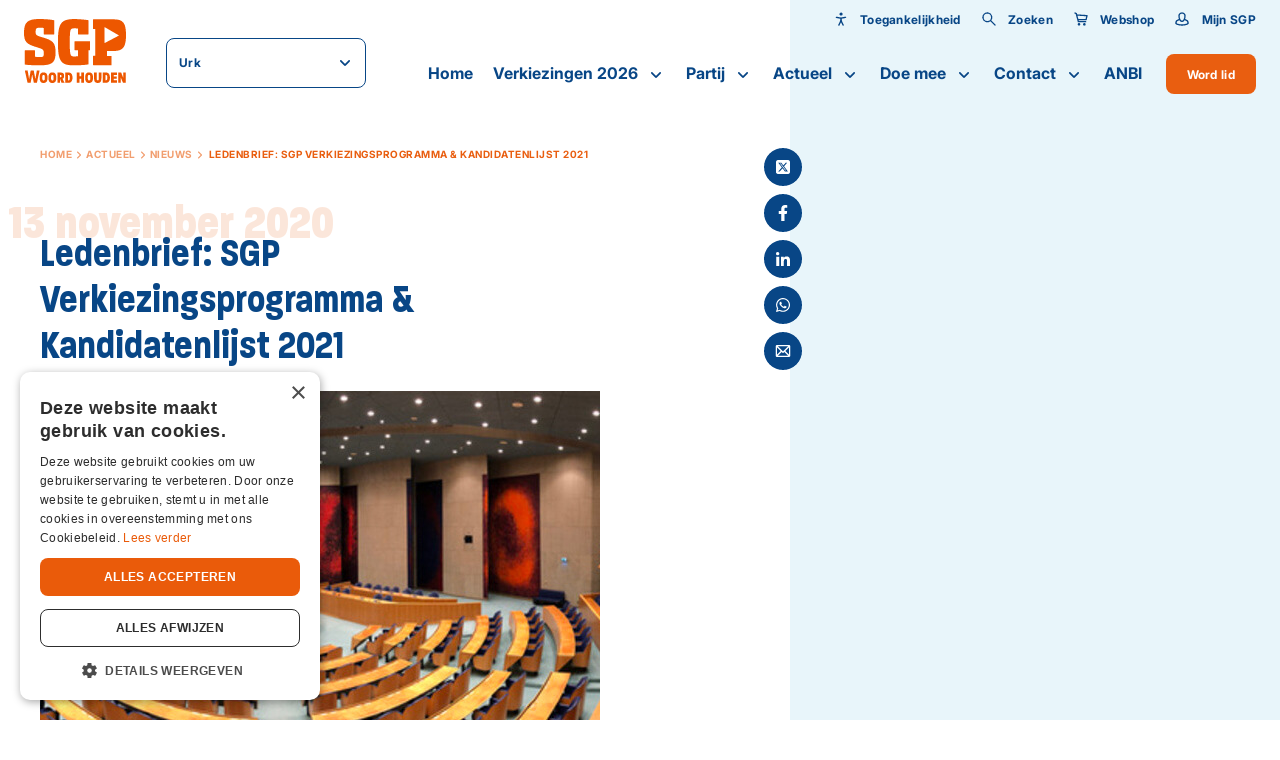

--- FILE ---
content_type: text/html; charset=UTF-8
request_url: https://urk.sgp.nl/actueel/nieuws/ledenbrief-sgp-verkiezingsprogramma-kandidatenlijst-2021
body_size: 15872
content:
<!DOCTYPE html>
<html lang="nl"  prefix="og: http://ogp.me/ns#">
<head>
    <base href="https://urk.sgp.nl">

    <meta charset="utf-8">
    <meta name="viewport" content="width=device-width, initial-scale=1.0, user-scalable=no">

    <meta property="og:site_name" content="SGP">
    <meta property="og:title" content="Ledenbrief: SGP Verkiezingsprogramma &amp; Kandidatenlijst 2021" />
    <meta property="og:type" content="" />
    <meta property="og:image" content="    " />
    <meta property="twitter:image" content="    " />

    <title>Ledenbrief: SGP Verkiezingsprogramma &amp; Kandidatenlijst 2021 - SGP</title>
    <meta name="description" content="Ledenbrief: SGP Verkiezingsprogramma &amp; Kandidatenlijst 2021">

    <link rel="apple-touch-icon-precomposed" sizes="57x57" href="https://urk.sgp.nl/images/icons/apple-touch-icon-57x57.png">
<link rel="apple-touch-icon-precomposed" sizes="114x114" href="https://urk.sgp.nl/images/icons/apple-touch-icon-114x114.png">
<link rel="apple-touch-icon-precomposed" sizes="72x72" href="https://urk.sgp.nl/images/icons/apple-touch-icon-72x72.png">
<link rel="apple-touch-icon-precomposed" sizes="144x144" href="https://urk.sgp.nl/images/icons/apple-touch-icon-144x144.png">
<link rel="apple-touch-icon-precomposed" sizes="60x60" href="https://urk.sgp.nl/images/icons/apple-touch-icon-60x60.png">
<link rel="apple-touch-icon-precomposed" sizes="120x120" href="https://urk.sgp.nl/images/icons/apple-touch-icon-120x120.png">
<link rel="apple-touch-icon-precomposed" sizes="76x76" href="https://urk.sgp.nl/images/icons/apple-touch-icon-76x76.png">
<link rel="apple-touch-icon-precomposed" sizes="152x152" href="https://urk.sgp.nl/images/icons/apple-touch-icon-152x152.png">
<link rel="icon" type="image/png" href="https://urk.sgp.nl/images/icons/favicon-196x196.png" sizes="196x196">
<link rel="icon" type="image/png" href="https://urk.sgp.nl/images/icons/favicon-96x96.png" sizes="96x96">
<link rel="icon" type="image/png" href="https://urk.sgp.nl/images/icons/favicon-32x32.png" sizes="32x32">
<link rel="icon" type="image/png" href="https://urk.sgp.nl/images/icons/favicon-16x16.png" sizes="16x16">
<link rel="icon" type="image/png" href="https://urk.sgp.nl/images/icons/favicon-128.png" sizes="128x128">
<meta name="application-name" content="SGP">
<meta name="msapplication-TileColor" content="#FFFFFF">
<meta name="msapplication-TileImage" content="https://urk.sgp.nl/images/icons/mstile-144x144.png">
<meta name="msapplication-square70x70logo" content="https://urk.sgp.nl/images/icons/mstile-70x70.png">
<meta name="msapplication-square150x150logo" content="https://urk.sgp.nl/images/icons/mstile-150x150.png">
<meta name="msapplication-wide310x150logo" content="https://urk.sgp.nl/images/icons/mstile-310x150.png">
<meta name="msapplication-square310x310logo" content="https://urk.sgp.nl/images/icons/mstile-310x310.png">
    
    <link href="https://urk.sgp.nl/actueel/nieuws/ledenbrief-sgp-verkiezingsprogramma-kandidatenlijst-2021" rel="canonical">

            <link rel="stylesheet" type="text/css" href="https://urk.sgp.nl/css/main-d2a4883cd8ebf568ed89.min.css">
    
                            <!-- YesWeTrack GTM Script -->
            <script>(function(w,d,s,l,i){w[l]=w[l]||[];w[l].push({'gtm.start':new Date().getTime(),event:'gtm.js'});var f=d.getElementsByTagName(s)[0],j=d.createElement(s),dl=l!='dataLayer'?'&l='+l:'';j.async=true;j.src='https://ywt.sgp.nl/gtm.js?id='+i+dl;f.parentNode.insertBefore(j,f);})(window,document,'script','dataLayer','GTM-KMWKVWRF');</script>
            <!-- END YesWeTrack GTM Script -->
           
    
</head>
<body>
                        <!-- YesWeTrack GTM noscript -->
            <noscript><iframe src="https://ywt.sgp.nl/ns.html?id=GTM-KMWKVWRF" height="0" width="0" style="display:none;visibility:hidden"></iframe></noscript>
            <!-- End YesWeTrack GTM noscript -->
                <div class="barba-bg"></div>

        <div id="barba-wrapper" class="barba-wrapper">
            <div class="barba-container">
                

                <div id="app" class="site">
                    <header-component inline-template :has-topbar="true">
    <header class="header"
            :class="{ 'header--expanded': menuExpanded, 'header--scrolled': scrolled, 'header--inverted': false, 'header--show-topbar': hasTopbar && showTopBar}"
            ref="header">
        <div class="header__top header__top--no-bg" v-if="hasTopbar">
            <div class="header__container">
                
                
                
                

                <div class="header__priority-navigation">
                    <!-- priority menu: Only render when items are present -->
                    <priority-navigation inline-template :scrolled="scrolled">
    <div class="priority-navigation" :class="{ 'priority-navigation--inverted' : false && !scrolled }">
        <nav class="priority-navigation__list" ref="priorityNavigationList"
             :class="{ 'priority-navigation__list--scrolled-left': !scrolledToLeft, 'priority-navigation__list--scrolled-right': !scrolledToRight }">
                            <priority-navigation-item inline-template>
    <div class="priority-navigation__list-item  priority-navigation__list-item--last ">
        <a href="#" title="Toegankelijkheid"  class="priority-navigation__link "
           :class="{ 'priority-navigation__link--active': false }"

           @click.prevent="">
                            <span class="priority-navigation__icon">
                    <svg xmlns="http://www.w3.org/2000/svg" viewBox="0 0 24 24" class=""><path d="M12 11.8l-7-1.2c-.6-.1-1-.6-.9-1.2.1-.6.6-1 1.2-.9L12 9.7l6.6-1.2c.6-.1 1.1.3 1.2.8.1.6-.3 1.1-.8 1.2l-7 1.3zm.1-4.9c.5 0 .9-.1 1.3-.4.4-.3.7-.6.9-1 .2-.4.2-.9.1-1.3-.1-.5-.3-.9-.6-1.2-.3-.3-.7-.5-1.2-.6-.5-.1-.9 0-1.3.1-.4.2-.8.5-1 .9-.4.2-.6.7-.6 1.2 0 .6.2 1.2.7 1.6.5.4 1 .7 1.7.7zm3.1 15.2c-.4 0-.8-.2-.9-.6L12 16.9l-2.2 4.6c-.2.5-.9.7-1.4.5-.5-.3-.7-.9-.5-1.4L12 12l4.1 8.6c.2.5 0 1.2-.5 1.4-.1 0-.3.1-.4.1z"/><path d="M11 10.6h2.1v5.1H11z"/></svg>
                </span>
            
            Toegankelijkheid
        </a>

                    <div class="priority-navigation__list-item priority-navigation__list-item--sub">
                <div class="priority-navigation__sub-wrapper">
                    <accessibility-controls inline-template>
    <div class="accessibility-controls" >
        <h6 class="accessibility-controls__title">Toegankelijkheid</h6>

        <div class="accessibility-controls__font-size-controls">
            <label class="accessibility-controls__label">Lettergrootte</label>
            <input type="number" v-model="fontSize" class="accessibility-controls__font-size-input">

            <button class="button button--icon button--secondary button--icon-small" :disabled="isMin" :class="{ 'button--secondary__disabled' : fontVal == 'min' }" @click="decreaseFontSize()">
                <svg xmlns="http://www.w3.org/2000/svg" width="24" height="24" viewBox="0 0 24 24" fill="none" class=""><path fill-rule="evenodd" clip-rule="evenodd" d="M6 13a1 1 0 110-2h12a1 1 0 110 2H6z" fill="#000"/></svg>
            </button>

            <button class="button button--icon button--secondary button--icon-small" :disabled="isMax" :class="{ 'button--secondary__disabled' : fontVal == 'max' }" @click="increaseFontSize()">
                <svg xmlns="http://www.w3.org/2000/svg" width="24" height="24" viewBox="0 0 24 24" fill="none" class=""><path fill-rule="evenodd" clip-rule="evenodd" d="M12 5a1 1 0 00-1 1v5H6a1 1 0 100 2h5v5a1 1 0 102 0v-5h5a1 1 0 100-2h-5V6a1 1 0 00-1-1z" fill="#000"/></svg>
            </button>
        </div>
    </div>
</accessibility-controls>
                </div>
            </div>
            </div>
</priority-navigation-item>
                                    <priority-navigation-item inline-template>
    <div class="priority-navigation__list-item  priority-navigation__list-item--last ">
        <a href="https://urk.sgp.nl/zoeken" title="Zoeken"  class="priority-navigation__link "
           :class="{ 'priority-navigation__link--active': false }"

           >
                            <span class="priority-navigation__icon">
                    <svg xmlns="http://www.w3.org/2000/svg" width="24" height="24" viewBox="0 0 24 24" fill="none" class=""><path fill-rule="evenodd" clip-rule="evenodd" d="M21.708 20.305a.988.988 0 01-.003 1.405.984.984 0 01-1.4-.005l-6.253-6.238a7.502 7.502 0 111.415-1.415l6.241 6.253zM9.5 15a5.5 5.5 0 100-11 5.5 5.5 0 000 11z" fill="#000"/></svg>
                </span>
            
            Zoeken
        </a>

            </div>
</priority-navigation-item>
                                <priority-navigation-item inline-template>
    <div class="priority-navigation__list-item  priority-navigation__list-item--last ">
        <a href="http://webshop.sgp.nl" title="Webshop"  class="priority-navigation__link "
           :class="{ 'priority-navigation__link--active': false }"

           >
                            <span class="priority-navigation__icon">
                    <svg xmlns="http://www.w3.org/2000/svg" width="24" height="24" viewBox="0 0 24 24" fill="none" class=""><path fill-rule="evenodd" clip-rule="evenodd" d="M6.254 5.03l14.914.975a.857.857 0 01.814 1.038l-1.302 5.971c-.102.543-.631.982-1.183.982H8.555l.231 1h10.21a1 1 0 110 2.002H7.989a1 1 0 01-.975-.776L4.12 4.682l-1.565-.786a1 1 0 11.893-1.79l1.986.99a1 1 0 01.528.67l.292 1.263zm12.58 6.965l.948-4.072-13.059-.86 1.37 4.932h10.741zM17.002 22a2.001 2.001 0 110-4.002 2.001 2.001 0 010 4.002zm-8 0a2.001 2.001 0 110-4.002 2.001 2.001 0 010 4.002z" fill="#000"/></svg>
                </span>
            
            Webshop
        </a>

            </div>
</priority-navigation-item>
                <priority-navigation-item inline-template>
    <div class="priority-navigation__list-item  priority-navigation__list-item--last ">
        <a href="https://mijn.sgp.nl/" title="Mijn SGP"  class="priority-navigation__link "
           :class="{ 'priority-navigation__link--active': false }"

           >
                            <span class="priority-navigation__icon">
                    <svg xmlns="http://www.w3.org/2000/svg" width="24" height="24" viewBox="0 0 24 24" fill="none" class=""><path fill-rule="evenodd" clip-rule="evenodd" d="M4 16.99v1.357c.35.213 3.146 1.65 8 1.65s7.65-1.435 8-1.649v-1.357c0-1.717-3.807-3.051-4.078-3.153C15.07 15.366 13.812 16.5 12 16.5c-1.81 0-3.069-1.133-3.92-2.66-.269.1-4.08 1.43-4.08 3.15zm2.5-9.81C6.5 4.319 8.962 2 12 2s5.5 2.319 5.5 5.179c0 1.213-.212 3.075-.786 4.817 2.003.765 5.286 2.005 5.286 4.995v2.007C22 20.103 17.685 22 12 22S2 20.099 2 18.998V16.99c0-3 3.285-4.227 5.287-4.991-.575-1.743-.787-3.606-.787-4.82zM12 14.5c1.97 0 3.5-3.617 3.5-7.321C15.5 5.45 13.959 4 12 4S8.5 5.45 8.5 7.179c0 3.704 1.53 7.321 3.5 7.321z" fill="#000"/></svg>
                </span>
            
            Mijn SGP
        </a>

            </div>
</priority-navigation-item>
                    </nav>
    </div>
</priority-navigation>
                </div>
            </div>
        </div>

        <div class="header__main header__main--no-bg">
            <div class="header__container header__main-container">
                <div class="header__brand">
                    <div class="row align-items-center">
                        <div class="col-auto">
                            <a href="http://urk.sgp.nl" title="Urk" class="header__logo">
                                <svg xmlns="http://www.w3.org/2000/svg" width="110" height="69" viewBox="0 0 110 69" fill="#ED5700" class=""><path d="M16.33 41.012c-1.224 0-3.263-.168-4.351-.305l-.06-6.459a.506.506 0 00-.5-.504H1.345a.506.506 0 00-.498.504v14.414a.49.49 0 00.408.489c1.858.335 7.689.809 14.94.809 14.002 0 17.84-2.49 17.84-14.17 0-10.52-3.158-12.902-14.82-16.23-5.71-1.62-6.706-2.459-6.706-5.574 0-3.893 1.178-4.535 3.625-4.535 1.631 0 4.109.046 5.09.168l.061 6.535c0 .275.227.504.498.504h10.333a.506.506 0 00.498-.504V1.802a.494.494 0 00-.347-.474C29.909.641 22.206 0 16.269 0 3.807 0 0 3.74 0 14.444s2.75 12.658 14.486 16.231c6.012 1.802 6.843 2.52 6.843 5.97 0 4.505-.695 4.367-5 4.367zm78.156 8.368v-8.963a.506.506 0 00-.498-.504h-4.35v-5.39h6.646c5.332 0 8.474-1.008 10.514-3.344 2.22-2.55 3.202-6.825 3.202-13.849 0-7.023-.967-11.268-3.142-13.757-2.009-2.306-5.045-3.237-10.453-3.237H74.94a.506.506 0 00-.499.504v9.558c0 .275.227.504.499.504h2.024l-.03 28.675h-1.98a.506.506 0 00-.498.504v9.298c0 .275.227.504.499.504h19.033a.506.506 0 00.498-.504zM87.16 25.803s-.12-.015-.166-.045a.349.349 0 01-.151-.29V9.237c0-.122.06-.23.166-.29a.324.324 0 01.332 0l14.638 8.52a.335.335 0 01.166.305.325.325 0 01-.181.29l-14.638 7.71s-.105.047-.15.047l-.016-.016zm-17.507 22.66V33.73h1.132a.506.506 0 00.499-.504V24.4a.506.506 0 00-.499-.504h-1.933l-13.837-.03a.506.506 0 00-.498.503v8.84c0 .276.226.505.498.505h3.293v6.443c-1.072.122-2.84.183-3.958.183-3.791 0-4.94 0-4.94-12.001v-6.123c0-12.123 1.013-12.123 4.805-12.123 1.39 0 3.111.015 4.018.107v5.94c0 .274.226.503.498.503H69.14a.506.506 0 00.499-.504V1.741a.504.504 0 00-.393-.489C67.523.87 59.44.061 54.47.061c-14.698 0-17.885 4.443-17.885 25.041 0 11.268.997 16.994 3.535 20.445 2.81 3.817 7.568 4.413 14.275 4.413 4.985 0 11.782-.367 14.864-1.008a.492.492 0 00.393-.489zM12.236 64.725l-1.753-9.192H7.266l-1.767 9.192-1.571-9.192H.92l2.946 13.284H7.13l1.737-8.887 1.767 8.887h3.278l2.916-13.284h-2.976l-1.616 9.192zm8.867-7.177c-3.671 0-4.23 3.085-4.23 5.726 0 2.642.544 5.726 4.23 5.726 3.685 0 4.26-3.07 4.26-5.695 0-2.627-.59-5.741-4.26-5.741v-.016zm0 8.78c-1.3 0-1.39-1.573-1.39-3.054 0-1.48.09-3.038 1.39-3.038 1.299 0 1.39 1.557 1.39 3.053 0 1.497-.091 3.039-1.39 3.039zm9.456-8.78c-3.67 0-4.23 3.085-4.23 5.726 0 2.642.544 5.726 4.23 5.726 3.686 0 4.26-3.07 4.26-5.695 0-2.627-.59-5.741-4.26-5.741v-.016zm0 8.78c-1.3 0-1.39-1.573-1.39-3.054 0-1.48.09-3.038 1.39-3.038 1.299 0 1.39 1.557 1.39 3.053 0 1.497-.091 3.039-1.39 3.039zm12.704-4.825c0-1.45-.242-3.771-3.761-3.771h-3.43v11.1h2.81v-4.397l1.556 4.397h3.384l-2.281-4.32c1.163-.383 1.722-1.696 1.722-2.994v-.015zm-3.837 1.328h-.529v-2.458h.529c.68 0 .997.275.997 1.252 0 .886-.272 1.206-.997 1.206zm8.716-5.115h-3.58v11.1h3.444c2.991 0 4.275-2.366 4.275-5.542 0-3.176-1.193-5.542-4.139-5.542v-.016zm-.498 8.49h-.272v-5.863h.332c1.027 0 1.752.244 1.752 2.916 0 2.672-.785 2.947-1.797 2.947h-.015zm14.138-4.352h-1.978v-4.122h-2.81v11.085h2.81V64.48h1.978v4.336h2.84V57.732h-2.84v4.122zm8.399-4.306c-3.67 0-4.23 3.085-4.23 5.726 0 2.642.544 5.726 4.23 5.726 3.686 0 4.26-3.07 4.26-5.695 0-2.627-.59-5.741-4.26-5.741v-.016zm0 8.78c-1.299 0-1.39-1.573-1.39-3.054 0-1.48.091-3.038 1.39-3.038 1.3 0 1.39 1.557 1.39 3.053 0 1.497-.09 3.039-1.39 3.039zm10.453-2.138c0 1.619-.362 1.985-1.117 1.985-.756 0-1.118-.382-1.118-1.985v-6.474h-2.855v6.428c0 3.299 1.027 4.84 3.957 4.84 2.931 0 3.943-1.541 3.943-4.84v-6.428H80.62v6.474h.015zm7.886-6.474h-3.58v11.1h3.444c2.99 0 4.275-2.366 4.275-5.542 0-3.176-1.194-5.542-4.14-5.542v-.016zm-.484 8.49h-.272v-5.863h.333c1.027 0 1.752.244 1.752 2.916 0 2.672-.786 2.947-1.798 2.947h-.015zm5.907 2.611h6.329v-2.672h-3.52v-1.756h3.157v-2.413h-3.157V60.39h3.52v-2.657h-6.33v11.085zm13.051-5.405l-2.221-5.68h-3.172v11.085h2.84v-5.573l2.296 5.573h3.097V57.732h-2.84v5.68z"/></svg>
                            </a>
                        </div>
                        <div class="col">
                            <website-selector :items="{&quot;0&quot;:{&quot;name&quot;:&quot;Landelijk&quot;,&quot;url&quot;:&quot;http:\/\/sgp.nl&quot;,&quot;selected&quot;:false,&quot;target&quot;:&quot;_blank&quot;},&quot;5&quot;:{&quot;name&quot;:&quot;Tweede Kamer&quot;,&quot;url&quot;:&quot;http:\/\/tweedekamer.sgp.nl&quot;,&quot;selected&quot;:false,&quot;target&quot;:&quot;_blank&quot;},&quot;6&quot;:{&quot;name&quot;:&quot;Eerste Kamer&quot;,&quot;url&quot;:&quot;http:\/\/eerstekamer.sgp.nl&quot;,&quot;selected&quot;:false,&quot;target&quot;:&quot;_blank&quot;},&quot;7&quot;:{&quot;name&quot;:&quot;Eurofractie&quot;,&quot;url&quot;:&quot;http:\/\/eurofractie.sgp.nl&quot;,&quot;selected&quot;:false,&quot;target&quot;:&quot;_blank&quot;},&quot;8&quot;:{&quot;name&quot;:&quot;Wetenschappelijk Instituut&quot;,&quot;url&quot;:&quot;http:\/\/wi.sgp.nl&quot;,&quot;selected&quot;:false,&quot;target&quot;:&quot;_blank&quot;},&quot;94&quot;:{&quot;name&quot;:&quot;Landelijk&quot;,&quot;url&quot;:&quot;http:\/\/stemvoorhetleven.sgp.nl&quot;,&quot;selected&quot;:false,&quot;target&quot;:&quot;_blank&quot;},&quot;95&quot;:{&quot;name&quot;:&quot;Lokaal&quot;,&quot;url&quot;:&quot;https:\/\/sgp.nl\/lokaal&quot;,&quot;selected&quot;:false,&quot;target&quot;:&quot;_blank&quot;}}"
                                              label="Urk"
                                              :inverted="false"></website-selector>
                        </div>
                    </div>
                </div>

                <div class="cart-popup" v-cloak v-if="cartPopup.show">
                    <div class="cart-popup__header">
                        <h5 class="cart-popup__title">Winkelwagen</h5>
                        <div class="cart-popup__close" @click="cartPopup.show = false"><svg xmlns="http://www.w3.org/2000/svg" width="26" height="26" viewBox="0 0 26 26" fill="none" class=""><path fill-rule="evenodd" clip-rule="evenodd" d="M8.05 6.636a.998.998 0 00-1.414 0 .997.997 0 000 1.414l4.95 4.95-4.95 4.95a.998.998 0 000 1.414.998.998 0 001.414 0l4.95-4.95 4.95 4.95a.998.998 0 001.414 0 .998.998 0 000-1.414L14.414 13l4.95-4.95a.998.998 0 000-1.414.997.997 0 00-1.414 0L13 11.586l-4.95-4.95z" fill="#000"/></svg></div>
                    </div>

                    <div class="cart-popup__wrapper">
                        <div class="cart-popup__image-wrapper" v-if="cart.item.product.image">
                            <div class="cart-popup__image" v-if="cart.item.product.image">
                                <img class="cart-popup__img" :src="cart.item.product.image" :alt="cart.item.product.title">
                            </div>
                        </div>

                        <div class="cart-popup__content-wrapper">
                            <h5 class="cart-popup__product-title">{{ cart.item.product.title }}</h5>

                            <div class="cart-popup__content">
                                <span class="cart-popup__content--item">Aantal {{ cart.item.added }} </span>

                                <span class="cart-popup__content--item">&euro; {{ formatPrice(cart.item.product.price * cart.item.added) }}</span>
                            </div>
                        </div>
                    </div>
                    <div class="cart-popup__button-wrapper">
                        <a class="cart-popup__button button button--primary" href="">Bekijk winkelwagen</a>
                    </div>
                </div>

                <div class="header__buttons">
                                            <a href="https://urk.sgp.nl/doemee/lidworden" class="header__button">
                            Word lid                        </a>
                                        <div class="header__menu-toggle hamburger hamburger--squeeze"
                         :class="{ 'is-active': menuExpanded, 'hamburger--inverted': false }"
                         @click="menuExpanded = !menuExpanded">
                        <div class="hamburger-box">
                            <div class="hamburger-inner"></div>
                        </div>
                    </div>
                </div>

                <div class="header__navigation">
                    <navigation-component inline-template :has-topbar="hasTopbar" :topbar-visible="showTopBar" :menu-expanded="menuExpanded" @close-menu="menuExpanded = false" :is-paginated="true">
    <nav class="navigation" :class="{ 'navigation--active': menuExpanded, 'navigation--topbar-visible' : hasTopbar && topbarVisible }" ref="scrollLock">
        <div class="navigation__header" :class="{ 'navigation__header--topbar-visible' : hasTopbar && topbarVisible }">
            <div class="navigation__container container--extra-padding">
                <button class="button button--primary button--icon button--icon-small navigation__back"
                        :class="{ 'navigation__back--active': isPaginated && activeSubLevel >= 1 }"
                        @click="decrementActiveSubLevel">
                    <svg xmlns="http://www.w3.org/2000/svg" width="24" height="24" viewBox="0 0 24 24" fill="none" class=""><path fill-rule="evenodd" clip-rule="evenodd" d="M5.414 13h15.642c.521 0 .944-.444.944-1 0-.552-.42-1-.944-1H5.414l3.293-3.293a1 1 0 00-1.414-1.414l-5 5a1 1 0 000 1.414l5 5a1 1 0 001.414-1.414L5.414 13z" fill="#000"/></svg>
                </button>

                <div class="navigation__header-buttons">
                    <button class="header__menu-toggle hamburger hamburger--squeeze"
                            :class="{ 'is-active': menuExpanded}" @click="closeMenu">
                        <span class="navigation__close">Sluiten</span>

                        <div class="hamburger-box">
                            <div class="hamburger-inner"></div>
                        </div>
                    </button>
                </div>
            </div>
        </div>

        <ul class="navigation__list">
                            <navigation-item inline-template
                 :is-paginated="isPaginated"
                 :sub-level="1"
                 :has-sub="false"
                 :active-sub-level="activeSubLevel"
                 @increment-active-sub-level="incrementActiveSubLevel"
                 :is-sub="false">
    <li class="navigation-item "
        :class="{ 'navigation-item--paginated': isPaginated, 'navigation-item--active': isActive, 'navigation-item--inverted': false}">
                    <a href="https://urk.sgp.nl/home" title="Home" class="navigation-item__link ">
            Home

            
                    </a>

            </li>
</navigation-item>
                            <navigation-item inline-template
                 :is-paginated="isPaginated"
                 :sub-level="1"
                 :has-sub="true"
                 :active-sub-level="activeSubLevel"
                 @increment-active-sub-level="incrementActiveSubLevel"
                 :is-sub="false">
    <li class="navigation-item navigation-item--has-sub"
        :class="{ 'navigation-item--paginated': isPaginated, 'navigation-item--active': isActive, 'navigation-item--inverted': false}">
                    <span class="navigation-item__link-navigation-handler"
                  @click="navigationHandler">
            </span>
                    <a href="https://urk.sgp.nl/verkiezingen2026" title="Verkiezingen 2026" class="navigation-item__link ">
            Verkiezingen 2026

                            <span class="navigation-item__sub-icon navigation-item__sub-icon--desktop">
                    <svg xmlns="http://www.w3.org/2000/svg" width="24" height="24" viewBox="0 0 24 24" fill="none" class=""><path fill-rule="evenodd" clip-rule="evenodd" d="M11.996 13.059s.004.027-4.289-4.266a1 1 0 00-1.414 1.414l5 5a1 1 0 001.414 0l5-5a1 1 0 00-1.414-1.414l-4.297 4.266z" fill="#000"/></svg>
                </span>

                <span class="navigation-item__sub-icon navigation-item__sub-icon--mobile" v-if="isPaginated">
                    <svg xmlns="http://www.w3.org/2000/svg" width="24" height="24" viewBox="0 0 24 24" fill="none" class=""><path fill-rule="evenodd" clip-rule="evenodd" d="M18.586 13H2.944C2.423 13 2 12.556 2 12c0-.552.42-1 .944-1h15.642l-3.293-3.293a1 1 0 011.414-1.414l5 5a1 1 0 010 1.414l-5 5a1 1 0 01-1.414-1.414L18.586 13z" fill="#000"/></svg>
                </span>
            
                    </a>

                    <ul class="navigation-item__sub-list navigation-item__sub-list--has-topbar"
                :class="{ 'navigation-item__sub-list--sub': isSub }">
                <li v-if="isPaginated" class="navigation-item" :class="{ 'navigation-item--paginated': isPaginated }">
                    <a href="https://urk.sgp.nl/verkiezingen2026" title="Verkiezingen 2026" class="navigation-item__link navigation-item__link--parent">
                        Verkiezingen 2026

                        <span class="navigation-item__hover-icon navigation-item__hover-icon--parent">
                            <svg xmlns="http://www.w3.org/2000/svg" width="24" height="24" viewBox="0 0 24 24" fill="none" class=""><path fill-rule="evenodd" clip-rule="evenodd" d="M18.586 13H2.944C2.423 13 2 12.556 2 12c0-.552.42-1 .944-1h15.642l-3.293-3.293a1 1 0 011.414-1.414l5 5a1 1 0 010 1.414l-5 5a1 1 0 01-1.414-1.414L18.586 13z" fill="#000"/></svg>
                        </span>
                    </a>
                </li>
                                    <navigation-item inline-template
                 :is-paginated="isPaginated"
                 :sub-level="2"
                 :has-sub="false"
                 :active-sub-level="activeSubLevel"
                 @increment-active-sub-level="incrementActiveSubLevel"
                 :is-sub="false">
    <li class="navigation-item "
        :class="{ 'navigation-item--paginated': isPaginated, 'navigation-item--active': isActive, 'navigation-item--inverted': false}">
                    <a href="https://urk.sgp.nl/actueel/nieuws/kandidatenlijst-2026" title="Kandidatenlijst" class="navigation-item__link  navigation-item__link--sub">
            Kandidatenlijst

            
                            <span class="navigation-item__hover-icon">
                    <svg xmlns="http://www.w3.org/2000/svg" width="24" height="24" viewBox="0 0 24 24" fill="none" class=""><path fill-rule="evenodd" clip-rule="evenodd" d="M18.586 13H2.944C2.423 13 2 12.556 2 12c0-.552.42-1 .944-1h15.642l-3.293-3.293a1 1 0 011.414-1.414l5 5a1 1 0 010 1.414l-5 5a1 1 0 01-1.414-1.414L18.586 13z" fill="#000"/></svg>
                </span>
                    </a>

            </li>
</navigation-item>
                            </ul>
            </li>
</navigation-item>
                            <navigation-item inline-template
                 :is-paginated="isPaginated"
                 :sub-level="1"
                 :has-sub="true"
                 :active-sub-level="activeSubLevel"
                 @increment-active-sub-level="incrementActiveSubLevel"
                 :is-sub="false">
    <li class="navigation-item navigation-item--has-sub"
        :class="{ 'navigation-item--paginated': isPaginated, 'navigation-item--active': isActive, 'navigation-item--inverted': false}">
                    <span class="navigation-item__link-navigation-handler"
                  @click="navigationHandler">
            </span>
                    <a href="https://urk.sgp.nl/partij" title="Partij" class="navigation-item__link ">
            Partij

                            <span class="navigation-item__sub-icon navigation-item__sub-icon--desktop">
                    <svg xmlns="http://www.w3.org/2000/svg" width="24" height="24" viewBox="0 0 24 24" fill="none" class=""><path fill-rule="evenodd" clip-rule="evenodd" d="M11.996 13.059s.004.027-4.289-4.266a1 1 0 00-1.414 1.414l5 5a1 1 0 001.414 0l5-5a1 1 0 00-1.414-1.414l-4.297 4.266z" fill="#000"/></svg>
                </span>

                <span class="navigation-item__sub-icon navigation-item__sub-icon--mobile" v-if="isPaginated">
                    <svg xmlns="http://www.w3.org/2000/svg" width="24" height="24" viewBox="0 0 24 24" fill="none" class=""><path fill-rule="evenodd" clip-rule="evenodd" d="M18.586 13H2.944C2.423 13 2 12.556 2 12c0-.552.42-1 .944-1h15.642l-3.293-3.293a1 1 0 011.414-1.414l5 5a1 1 0 010 1.414l-5 5a1 1 0 01-1.414-1.414L18.586 13z" fill="#000"/></svg>
                </span>
            
                    </a>

                    <ul class="navigation-item__sub-list navigation-item__sub-list--has-topbar"
                :class="{ 'navigation-item__sub-list--sub': isSub }">
                <li v-if="isPaginated" class="navigation-item" :class="{ 'navigation-item--paginated': isPaginated }">
                    <a href="https://urk.sgp.nl/partij" title="Partij" class="navigation-item__link navigation-item__link--parent">
                        Partij

                        <span class="navigation-item__hover-icon navigation-item__hover-icon--parent">
                            <svg xmlns="http://www.w3.org/2000/svg" width="24" height="24" viewBox="0 0 24 24" fill="none" class=""><path fill-rule="evenodd" clip-rule="evenodd" d="M18.586 13H2.944C2.423 13 2 12.556 2 12c0-.552.42-1 .944-1h15.642l-3.293-3.293a1 1 0 011.414-1.414l5 5a1 1 0 010 1.414l-5 5a1 1 0 01-1.414-1.414L18.586 13z" fill="#000"/></svg>
                        </span>
                    </a>
                </li>
                                    <navigation-item inline-template
                 :is-paginated="isPaginated"
                 :sub-level="2"
                 :has-sub="false"
                 :active-sub-level="activeSubLevel"
                 @increment-active-sub-level="incrementActiveSubLevel"
                 :is-sub="false">
    <li class="navigation-item "
        :class="{ 'navigation-item--paginated': isPaginated, 'navigation-item--active': isActive, 'navigation-item--inverted': false}">
                    <a href="https://urk.sgp.nl/partij/onze-mensen" title="Onze mensen" class="navigation-item__link  navigation-item__link--sub">
            Onze mensen

            
                            <span class="navigation-item__hover-icon">
                    <svg xmlns="http://www.w3.org/2000/svg" width="24" height="24" viewBox="0 0 24 24" fill="none" class=""><path fill-rule="evenodd" clip-rule="evenodd" d="M18.586 13H2.944C2.423 13 2 12.556 2 12c0-.552.42-1 .944-1h15.642l-3.293-3.293a1 1 0 011.414-1.414l5 5a1 1 0 010 1.414l-5 5a1 1 0 01-1.414-1.414L18.586 13z" fill="#000"/></svg>
                </span>
                    </a>

            </li>
</navigation-item>
                                    <navigation-item inline-template
                 :is-paginated="isPaginated"
                 :sub-level="2"
                 :has-sub="false"
                 :active-sub-level="activeSubLevel"
                 @increment-active-sub-level="incrementActiveSubLevel"
                 :is-sub="false">
    <li class="navigation-item "
        :class="{ 'navigation-item--paginated': isPaginated, 'navigation-item--active': isActive, 'navigation-item--inverted': false}">
                    <a href="https://urk.sgp.nl/partij/onzekiesvereniging" title="Onze kiesvereniging" class="navigation-item__link  navigation-item__link--sub">
            Onze kiesvereniging

            
                            <span class="navigation-item__hover-icon">
                    <svg xmlns="http://www.w3.org/2000/svg" width="24" height="24" viewBox="0 0 24 24" fill="none" class=""><path fill-rule="evenodd" clip-rule="evenodd" d="M18.586 13H2.944C2.423 13 2 12.556 2 12c0-.552.42-1 .944-1h15.642l-3.293-3.293a1 1 0 011.414-1.414l5 5a1 1 0 010 1.414l-5 5a1 1 0 01-1.414-1.414L18.586 13z" fill="#000"/></svg>
                </span>
                    </a>

            </li>
</navigation-item>
                            </ul>
            </li>
</navigation-item>
                            <navigation-item inline-template
                 :is-paginated="isPaginated"
                 :sub-level="1"
                 :has-sub="true"
                 :active-sub-level="activeSubLevel"
                 @increment-active-sub-level="incrementActiveSubLevel"
                 :is-sub="false">
    <li class="navigation-item navigation-item--has-sub"
        :class="{ 'navigation-item--paginated': isPaginated, 'navigation-item--active': isActive, 'navigation-item--inverted': false}">
                    <span class="navigation-item__link-navigation-handler"
                  @click="navigationHandler">
            </span>
                    <a href="https://urk.sgp.nl/actueel" title="Actueel" class="navigation-item__link ">
            Actueel

                            <span class="navigation-item__sub-icon navigation-item__sub-icon--desktop">
                    <svg xmlns="http://www.w3.org/2000/svg" width="24" height="24" viewBox="0 0 24 24" fill="none" class=""><path fill-rule="evenodd" clip-rule="evenodd" d="M11.996 13.059s.004.027-4.289-4.266a1 1 0 00-1.414 1.414l5 5a1 1 0 001.414 0l5-5a1 1 0 00-1.414-1.414l-4.297 4.266z" fill="#000"/></svg>
                </span>

                <span class="navigation-item__sub-icon navigation-item__sub-icon--mobile" v-if="isPaginated">
                    <svg xmlns="http://www.w3.org/2000/svg" width="24" height="24" viewBox="0 0 24 24" fill="none" class=""><path fill-rule="evenodd" clip-rule="evenodd" d="M18.586 13H2.944C2.423 13 2 12.556 2 12c0-.552.42-1 .944-1h15.642l-3.293-3.293a1 1 0 011.414-1.414l5 5a1 1 0 010 1.414l-5 5a1 1 0 01-1.414-1.414L18.586 13z" fill="#000"/></svg>
                </span>
            
                    </a>

                    <ul class="navigation-item__sub-list navigation-item__sub-list--has-topbar"
                :class="{ 'navigation-item__sub-list--sub': isSub }">
                <li v-if="isPaginated" class="navigation-item" :class="{ 'navigation-item--paginated': isPaginated }">
                    <a href="https://urk.sgp.nl/actueel" title="Actueel" class="navigation-item__link navigation-item__link--parent">
                        Actueel

                        <span class="navigation-item__hover-icon navigation-item__hover-icon--parent">
                            <svg xmlns="http://www.w3.org/2000/svg" width="24" height="24" viewBox="0 0 24 24" fill="none" class=""><path fill-rule="evenodd" clip-rule="evenodd" d="M18.586 13H2.944C2.423 13 2 12.556 2 12c0-.552.42-1 .944-1h15.642l-3.293-3.293a1 1 0 011.414-1.414l5 5a1 1 0 010 1.414l-5 5a1 1 0 01-1.414-1.414L18.586 13z" fill="#000"/></svg>
                        </span>
                    </a>
                </li>
                                    <navigation-item inline-template
                 :is-paginated="isPaginated"
                 :sub-level="2"
                 :has-sub="false"
                 :active-sub-level="activeSubLevel"
                 @increment-active-sub-level="incrementActiveSubLevel"
                 :is-sub="false">
    <li class="navigation-item "
        :class="{ 'navigation-item--paginated': isPaginated, 'navigation-item--active': isActive, 'navigation-item--inverted': false}">
                    <a href="https://urk.sgp.nl/actueel/watwedoen" title="Wat we doen" class="navigation-item__link  navigation-item__link--sub">
            Wat we doen

            
                            <span class="navigation-item__hover-icon">
                    <svg xmlns="http://www.w3.org/2000/svg" width="24" height="24" viewBox="0 0 24 24" fill="none" class=""><path fill-rule="evenodd" clip-rule="evenodd" d="M18.586 13H2.944C2.423 13 2 12.556 2 12c0-.552.42-1 .944-1h15.642l-3.293-3.293a1 1 0 011.414-1.414l5 5a1 1 0 010 1.414l-5 5a1 1 0 01-1.414-1.414L18.586 13z" fill="#000"/></svg>
                </span>
                    </a>

            </li>
</navigation-item>
                                    <navigation-item inline-template
                 :is-paginated="isPaginated"
                 :sub-level="2"
                 :has-sub="false"
                 :active-sub-level="activeSubLevel"
                 @increment-active-sub-level="incrementActiveSubLevel"
                 :is-sub="false">
    <li class="navigation-item "
        :class="{ 'navigation-item--paginated': isPaginated, 'navigation-item--active': isActive, 'navigation-item--inverted': false}">
                    <a href="https://urk.sgp.nl/actueel/nieuws" title="Nieuws" class="navigation-item__link  navigation-item__link--sub">
            Nieuws

            
                            <span class="navigation-item__hover-icon">
                    <svg xmlns="http://www.w3.org/2000/svg" width="24" height="24" viewBox="0 0 24 24" fill="none" class=""><path fill-rule="evenodd" clip-rule="evenodd" d="M18.586 13H2.944C2.423 13 2 12.556 2 12c0-.552.42-1 .944-1h15.642l-3.293-3.293a1 1 0 011.414-1.414l5 5a1 1 0 010 1.414l-5 5a1 1 0 01-1.414-1.414L18.586 13z" fill="#000"/></svg>
                </span>
                    </a>

            </li>
</navigation-item>
                                    <navigation-item inline-template
                 :is-paginated="isPaginated"
                 :sub-level="2"
                 :has-sub="false"
                 :active-sub-level="activeSubLevel"
                 @increment-active-sub-level="incrementActiveSubLevel"
                 :is-sub="false">
    <li class="navigation-item "
        :class="{ 'navigation-item--paginated': isPaginated, 'navigation-item--active': isActive, 'navigation-item--inverted': false}">
                    <a href="https://www.facebook.com/SGPUrk/" title="Facebook" class="navigation-item__link  navigation-item__link--sub">
            Facebook

            
                            <span class="navigation-item__hover-icon">
                    <svg xmlns="http://www.w3.org/2000/svg" width="24" height="24" viewBox="0 0 24 24" fill="none" class=""><path fill-rule="evenodd" clip-rule="evenodd" d="M18.586 13H2.944C2.423 13 2 12.556 2 12c0-.552.42-1 .944-1h15.642l-3.293-3.293a1 1 0 011.414-1.414l5 5a1 1 0 010 1.414l-5 5a1 1 0 01-1.414-1.414L18.586 13z" fill="#000"/></svg>
                </span>
                    </a>

            </li>
</navigation-item>
                                    <navigation-item inline-template
                 :is-paginated="isPaginated"
                 :sub-level="2"
                 :has-sub="false"
                 :active-sub-level="activeSubLevel"
                 @increment-active-sub-level="incrementActiveSubLevel"
                 :is-sub="false">
    <li class="navigation-item "
        :class="{ 'navigation-item--paginated': isPaginated, 'navigation-item--active': isActive, 'navigation-item--inverted': false}">
                    <a href="https://urk.sgp.nl/actueel/sgpurknieuwsbrief" title="Nieuwsbrief" class="navigation-item__link  navigation-item__link--sub">
            Nieuwsbrief

            
                            <span class="navigation-item__hover-icon">
                    <svg xmlns="http://www.w3.org/2000/svg" width="24" height="24" viewBox="0 0 24 24" fill="none" class=""><path fill-rule="evenodd" clip-rule="evenodd" d="M18.586 13H2.944C2.423 13 2 12.556 2 12c0-.552.42-1 .944-1h15.642l-3.293-3.293a1 1 0 011.414-1.414l5 5a1 1 0 010 1.414l-5 5a1 1 0 01-1.414-1.414L18.586 13z" fill="#000"/></svg>
                </span>
                    </a>

            </li>
</navigation-item>
                                    <navigation-item inline-template
                 :is-paginated="isPaginated"
                 :sub-level="2"
                 :has-sub="false"
                 :active-sub-level="activeSubLevel"
                 @increment-active-sub-level="incrementActiveSubLevel"
                 :is-sub="false">
    <li class="navigation-item "
        :class="{ 'navigation-item--paginated': isPaginated, 'navigation-item--active': isActive, 'navigation-item--inverted': false}">
                    <a href="https://whatsapp.com/channel/0029VaCrOnu8F2p9r2t1qI3Z" title="WhatsApp kanaal" class="navigation-item__link  navigation-item__link--sub">
            WhatsApp kanaal

            
                            <span class="navigation-item__hover-icon">
                    <svg xmlns="http://www.w3.org/2000/svg" width="24" height="24" viewBox="0 0 24 24" fill="none" class=""><path fill-rule="evenodd" clip-rule="evenodd" d="M18.586 13H2.944C2.423 13 2 12.556 2 12c0-.552.42-1 .944-1h15.642l-3.293-3.293a1 1 0 011.414-1.414l5 5a1 1 0 010 1.414l-5 5a1 1 0 01-1.414-1.414L18.586 13z" fill="#000"/></svg>
                </span>
                    </a>

            </li>
</navigation-item>
                                    <navigation-item inline-template
                 :is-paginated="isPaginated"
                 :sub-level="2"
                 :has-sub="false"
                 :active-sub-level="activeSubLevel"
                 @increment-active-sub-level="incrementActiveSubLevel"
                 :is-sub="false">
    <li class="navigation-item "
        :class="{ 'navigation-item--paginated': isPaginated, 'navigation-item--active': isActive, 'navigation-item--inverted': false}">
                    <a href="https://channel.royalcast.com/urk/#!/upcoming" title="Vergaderingen live volgen" class="navigation-item__link  navigation-item__link--sub">
            Vergaderingen live volgen

            
                            <span class="navigation-item__hover-icon">
                    <svg xmlns="http://www.w3.org/2000/svg" width="24" height="24" viewBox="0 0 24 24" fill="none" class=""><path fill-rule="evenodd" clip-rule="evenodd" d="M18.586 13H2.944C2.423 13 2 12.556 2 12c0-.552.42-1 .944-1h15.642l-3.293-3.293a1 1 0 011.414-1.414l5 5a1 1 0 010 1.414l-5 5a1 1 0 01-1.414-1.414L18.586 13z" fill="#000"/></svg>
                </span>
                    </a>

            </li>
</navigation-item>
                            </ul>
            </li>
</navigation-item>
                            <navigation-item inline-template
                 :is-paginated="isPaginated"
                 :sub-level="1"
                 :has-sub="true"
                 :active-sub-level="activeSubLevel"
                 @increment-active-sub-level="incrementActiveSubLevel"
                 :is-sub="false">
    <li class="navigation-item navigation-item--has-sub"
        :class="{ 'navigation-item--paginated': isPaginated, 'navigation-item--active': isActive, 'navigation-item--inverted': false}">
                    <span class="navigation-item__link-navigation-handler"
                  @click="navigationHandler">
            </span>
                    <a href="https://urk.sgp.nl/doemee" title="Doe mee" class="navigation-item__link ">
            Doe mee

                            <span class="navigation-item__sub-icon navigation-item__sub-icon--desktop">
                    <svg xmlns="http://www.w3.org/2000/svg" width="24" height="24" viewBox="0 0 24 24" fill="none" class=""><path fill-rule="evenodd" clip-rule="evenodd" d="M11.996 13.059s.004.027-4.289-4.266a1 1 0 00-1.414 1.414l5 5a1 1 0 001.414 0l5-5a1 1 0 00-1.414-1.414l-4.297 4.266z" fill="#000"/></svg>
                </span>

                <span class="navigation-item__sub-icon navigation-item__sub-icon--mobile" v-if="isPaginated">
                    <svg xmlns="http://www.w3.org/2000/svg" width="24" height="24" viewBox="0 0 24 24" fill="none" class=""><path fill-rule="evenodd" clip-rule="evenodd" d="M18.586 13H2.944C2.423 13 2 12.556 2 12c0-.552.42-1 .944-1h15.642l-3.293-3.293a1 1 0 011.414-1.414l5 5a1 1 0 010 1.414l-5 5a1 1 0 01-1.414-1.414L18.586 13z" fill="#000"/></svg>
                </span>
            
                    </a>

                    <ul class="navigation-item__sub-list navigation-item__sub-list--has-topbar"
                :class="{ 'navigation-item__sub-list--sub': isSub }">
                <li v-if="isPaginated" class="navigation-item" :class="{ 'navigation-item--paginated': isPaginated }">
                    <a href="https://urk.sgp.nl/doemee" title="Doe mee" class="navigation-item__link navigation-item__link--parent">
                        Doe mee

                        <span class="navigation-item__hover-icon navigation-item__hover-icon--parent">
                            <svg xmlns="http://www.w3.org/2000/svg" width="24" height="24" viewBox="0 0 24 24" fill="none" class=""><path fill-rule="evenodd" clip-rule="evenodd" d="M18.586 13H2.944C2.423 13 2 12.556 2 12c0-.552.42-1 .944-1h15.642l-3.293-3.293a1 1 0 011.414-1.414l5 5a1 1 0 010 1.414l-5 5a1 1 0 01-1.414-1.414L18.586 13z" fill="#000"/></svg>
                        </span>
                    </a>
                </li>
                                    <navigation-item inline-template
                 :is-paginated="isPaginated"
                 :sub-level="2"
                 :has-sub="false"
                 :active-sub-level="activeSubLevel"
                 @increment-active-sub-level="incrementActiveSubLevel"
                 :is-sub="false">
    <li class="navigation-item "
        :class="{ 'navigation-item--paginated': isPaginated, 'navigation-item--active': isActive, 'navigation-item--inverted': false}">
                    <a href="https://urk.sgp.nl/doemee/lidworden" title="Lid worden" class="navigation-item__link  navigation-item__link--sub">
            Lid worden

            
                            <span class="navigation-item__hover-icon">
                    <svg xmlns="http://www.w3.org/2000/svg" width="24" height="24" viewBox="0 0 24 24" fill="none" class=""><path fill-rule="evenodd" clip-rule="evenodd" d="M18.586 13H2.944C2.423 13 2 12.556 2 12c0-.552.42-1 .944-1h15.642l-3.293-3.293a1 1 0 011.414-1.414l5 5a1 1 0 010 1.414l-5 5a1 1 0 01-1.414-1.414L18.586 13z" fill="#000"/></svg>
                </span>
                    </a>

            </li>
</navigation-item>
                            </ul>
            </li>
</navigation-item>
                            <navigation-item inline-template
                 :is-paginated="isPaginated"
                 :sub-level="1"
                 :has-sub="true"
                 :active-sub-level="activeSubLevel"
                 @increment-active-sub-level="incrementActiveSubLevel"
                 :is-sub="false">
    <li class="navigation-item navigation-item--has-sub"
        :class="{ 'navigation-item--paginated': isPaginated, 'navigation-item--active': isActive, 'navigation-item--inverted': false}">
                    <span class="navigation-item__link-navigation-handler"
                  @click="navigationHandler">
            </span>
                    <a href="https://urk.sgp.nl/contact" title="Contact" class="navigation-item__link ">
            Contact

                            <span class="navigation-item__sub-icon navigation-item__sub-icon--desktop">
                    <svg xmlns="http://www.w3.org/2000/svg" width="24" height="24" viewBox="0 0 24 24" fill="none" class=""><path fill-rule="evenodd" clip-rule="evenodd" d="M11.996 13.059s.004.027-4.289-4.266a1 1 0 00-1.414 1.414l5 5a1 1 0 001.414 0l5-5a1 1 0 00-1.414-1.414l-4.297 4.266z" fill="#000"/></svg>
                </span>

                <span class="navigation-item__sub-icon navigation-item__sub-icon--mobile" v-if="isPaginated">
                    <svg xmlns="http://www.w3.org/2000/svg" width="24" height="24" viewBox="0 0 24 24" fill="none" class=""><path fill-rule="evenodd" clip-rule="evenodd" d="M18.586 13H2.944C2.423 13 2 12.556 2 12c0-.552.42-1 .944-1h15.642l-3.293-3.293a1 1 0 011.414-1.414l5 5a1 1 0 010 1.414l-5 5a1 1 0 01-1.414-1.414L18.586 13z" fill="#000"/></svg>
                </span>
            
                    </a>

                    <ul class="navigation-item__sub-list navigation-item__sub-list--has-topbar"
                :class="{ 'navigation-item__sub-list--sub': isSub }">
                <li v-if="isPaginated" class="navigation-item" :class="{ 'navigation-item--paginated': isPaginated }">
                    <a href="https://urk.sgp.nl/contact" title="Contact" class="navigation-item__link navigation-item__link--parent">
                        Contact

                        <span class="navigation-item__hover-icon navigation-item__hover-icon--parent">
                            <svg xmlns="http://www.w3.org/2000/svg" width="24" height="24" viewBox="0 0 24 24" fill="none" class=""><path fill-rule="evenodd" clip-rule="evenodd" d="M18.586 13H2.944C2.423 13 2 12.556 2 12c0-.552.42-1 .944-1h15.642l-3.293-3.293a1 1 0 011.414-1.414l5 5a1 1 0 010 1.414l-5 5a1 1 0 01-1.414-1.414L18.586 13z" fill="#000"/></svg>
                        </span>
                    </a>
                </li>
                                    <navigation-item inline-template
                 :is-paginated="isPaginated"
                 :sub-level="2"
                 :has-sub="false"
                 :active-sub-level="activeSubLevel"
                 @increment-active-sub-level="incrementActiveSubLevel"
                 :is-sub="false">
    <li class="navigation-item "
        :class="{ 'navigation-item--paginated': isPaginated, 'navigation-item--active': isActive, 'navigation-item--inverted': false}">
                    <a href="https://urk.sgp.nl/actueel/nieuws/fractiespreekuur" title="Fractiespreekuur" class="navigation-item__link  navigation-item__link--sub">
            Fractiespreekuur

            
                            <span class="navigation-item__hover-icon">
                    <svg xmlns="http://www.w3.org/2000/svg" width="24" height="24" viewBox="0 0 24 24" fill="none" class=""><path fill-rule="evenodd" clip-rule="evenodd" d="M18.586 13H2.944C2.423 13 2 12.556 2 12c0-.552.42-1 .944-1h15.642l-3.293-3.293a1 1 0 011.414-1.414l5 5a1 1 0 010 1.414l-5 5a1 1 0 01-1.414-1.414L18.586 13z" fill="#000"/></svg>
                </span>
                    </a>

            </li>
</navigation-item>
                            </ul>
            </li>
</navigation-item>
                            <navigation-item inline-template
                 :is-paginated="isPaginated"
                 :sub-level="1"
                 :has-sub="false"
                 :active-sub-level="activeSubLevel"
                 @increment-active-sub-level="incrementActiveSubLevel"
                 :is-sub="false">
    <li class="navigation-item "
        :class="{ 'navigation-item--paginated': isPaginated, 'navigation-item--active': isActive, 'navigation-item--inverted': false}">
                    <a href="https://urk.sgp.nl/footermenu/anbi" title="ANBI" class="navigation-item__link ">
            ANBI

            
                    </a>

            </li>
</navigation-item>
                    </ul>
    </nav>
</navigation-component>
                </div>
            </div>
        </div>
    </header>
</header-component>


                    <div class="main">
                        <div class="main__inner">
                                                                <section class="page-detail page-detail--light page-detail--spacer">
        <div class="container container--extra-padding">
            <div class="row justify-content-between">
                <div class="col-24 col-md-13 col-lg-12">
                    <ul class="breadcrumb">
                        <li class="breadcrumb__item caption">
                                    <a class="breadcrumb__link" href="https://urk.sgp.nl/home"
                       title="Home">Home</a>
                    <svg xmlns="http://www.w3.org/2000/svg" width="24" height="24" viewBox="0 0 24 24" fill="none" class=""><path fill-rule="evenodd" clip-rule="evenodd" d="M13.059 11.996s.027.004-4.266-4.289a1 1 0 011.414-1.414l5 5a1 1 0 010 1.414l-5 5a1 1 0 01-1.414-1.414l4.266-4.297z" fill="#000"/></svg>
                            </li>
                    <li class="breadcrumb__item caption">
                                    <a class="breadcrumb__link" href="https://urk.sgp.nl/actueel"
                       title="Actueel">Actueel</a>
                    <svg xmlns="http://www.w3.org/2000/svg" width="24" height="24" viewBox="0 0 24 24" fill="none" class=""><path fill-rule="evenodd" clip-rule="evenodd" d="M13.059 11.996s.027.004-4.266-4.289a1 1 0 011.414-1.414l5 5a1 1 0 010 1.414l-5 5a1 1 0 01-1.414-1.414l4.266-4.297z" fill="#000"/></svg>
                            </li>
                    <li class="breadcrumb__item caption">
                                    <a class="breadcrumb__link" href="https://urk.sgp.nl/actueel/nieuws"
                       title="Nieuws">Nieuws</a>
                    <svg xmlns="http://www.w3.org/2000/svg" width="24" height="24" viewBox="0 0 24 24" fill="none" class=""><path fill-rule="evenodd" clip-rule="evenodd" d="M13.059 11.996s.027.004-4.266-4.289a1 1 0 011.414-1.414l5 5a1 1 0 010 1.414l-5 5a1 1 0 01-1.414-1.414l4.266-4.297z" fill="#000"/></svg>
                            </li>
                    <li class="breadcrumb__item caption">
                                                            <span class="breadcrumb__current">Ledenbrief: SGP Verkiezingsprogramma & Kandidatenlijst 2021</span>
                                                </li>
            </ul>
                    <div class="page-detail__text">
                                                    <h2 class=" page-detail__date-faded h2--primary">
                                13 november 2020
                            </h2>
                                                
                        <h1 class="h3">
                                                                                                Ledenbrief: SGP Verkiezingsprogramma & Kandidatenlijst 2021
                                                                                    </h1>
                        <div id="text1" class="rich-text-area rich-text-area--h-sm">
        <p><img src="https://sgp.nl/images/content/page23595/image_6e17bf80c3d426c30ac5plenaire_zaal_tweede_kamer_-_panorama_normal.jpg" alt="Ledenbrief: SGP Verkiezingsprogramma &amp; Kandidatenlijst 2021" /></p>
<div class="text" style="color: #333333; font-family: 'Open Sans', sans-serif; background-color: #ffffff;">
<div id="text2" style="margin-top: 0px;">
<h2 style="font-family: 'Open Sans', sans-serif; line-height: 1.1; color: #e95f0f; margin-top: 35px; margin-bottom: 0.8em; font-size: 40px; -webkit-font-smoothing: antialiased;">Ledenbrief</h2>
<h3 style="font-family: 'Open Sans', sans-serif; line-height: 1.1; color: #1268b3; margin-top: 35px; margin-bottom: 0.8em; font-size: 25px; -webkit-font-smoothing: antialiased;">SGP-Verkiezingsprogram en kandidatenlijst</h3>
<p style="margin-bottom: 10px;">Misschien hebt u al gelezen of gehoord dat het concept SGP-Verkiezingsprogramma is verschenen en de concept kandidatenlijst voor de Tweede Kamerverkiezingen. Nu bestaat voor ons de mogelijkheid om als Kiesvereniging op beide stukken te reageren.</p>
<h3 style="font-family: 'Open Sans', sans-serif; line-height: 1.1; color: #1268b3; margin-top: 35px; margin-bottom: 0.8em; font-size: 25px; -webkit-font-smoothing: antialiased;">Amendementen op Verkiezingsprogramma</h3>
<p style="margin-bottom: 10px;">Het SGP-Verkiezingsprogramma vindt u op&nbsp;<a href="http://www.sgp.nl/verkiezingsprogramma" class="hyperlink">www.sgp.nl/verkiezingsprogramma</a>&nbsp;<br /><br />Wij vragen u dit programma door te nemen en indien u wijzigingen of aanpassingen hebt ons dat v&oacute;&oacute;r DV zaterdag 28 november 2020 te laten weten.<br /><br />Voor alle duidelijkheid vermelden we nog dat de amendementen van politiek-inhoudelijke aard moeten zijn. Tekstuele wijzigingen kunnen ook worden doorgegeven, maar die worden (al dan niet) meegenomen bij de eindredactie.<br /><br />Dus v&oacute;&oacute;r D.V. zaterdag 28 november 2020 dient u uw amendement(en) door te geven (<a href="https://urk.sgp.nl/contact" class="hyperlink">urk@sgp.nl</a>). Daarna behandelen wij uw eventuele amendement(en) in onze bestuursvergadering van D.V. dinsdag 1 december 2020. Op D.V. woensdag 2 december 2020 krijgen alle leden van onze Kiesvereniging bericht welke amendementen er zijn ontvangen en wat wij met de amendementen hebben gedaan. Wij achten deze werkwijze de snelste en meest doelmatige binnen de mogelijkheden in deze coronatijd.<br /><br />Uw amendement(en) zien we met belangstelling tegemoet.</p>
<h3 style="font-family: 'Open Sans', sans-serif; line-height: 1.1; color: #1268b3; margin-top: 35px; margin-bottom: 0.8em; font-size: 25px; -webkit-font-smoothing: antialiased;">Kandidatenlijst</h3>
<p style="margin-bottom: 10px;">De concept SGP-kandidatenlijst vindt u op&nbsp;<a href="http://www.sgp.nl/kandidatenlijst" class="hyperlink">www.sgp.nl/kandidatenlijst</a></p>
<p style="margin-bottom: 10px;">Over de samenstelling van de kandidatenlijst kunnen we als Kiesvereniging advies uitbrengen. Dit moeten we uiterlijk D.V. donderdag 3 december 2020 doen. We stellen u in de gelegenheid om suggesties of wijzigingen ons door te geven. Dat kan v&oacute;&oacute;r D.V. zaterdag 28 november 2020 via&nbsp;<a href="https://urk.sgp.nl/contact" class="hyperlink">urk@sgp.nl</a>. Daarna behandelen wij uw eventuele amendement in de bestuursvergadering van D.V. dinsdag 1 december 2020. Op D.V. woensdag 2 december 2020 krijgen alle leden van onze Kiesvereniging bericht welke voorstellen en adviezen er zijn ontvangen en wat wij daarmee hebben gedaan. Wij achten deze werkwijze de snelste en meest doelmatige binnen de mogelijkheden in deze coronacrisis.<br /><br />Uw adviezen en voorstellen zien we met belangstelling tegemoet.<br /><br />Met vriendelijke groet,<br />De secretaris van de SGP-Kiesvereniging Urk,<br />G. de Boer<br /><br /><br /></p>
</div>
</div>
    </div>
                        <div class="social-share  d-lg-none ">
    <div class="social-share__sticky">
                    <h2 class="h5 h5--margin-top-lg d-lg-none">Deel dit bericht</h2>
                            <a href="https://twitter.com/intent/tweet?url=https%3A%2F%2Furk.sgp.nl%2Factueel%2Fnieuws%2Fledenbrief-sgp-verkiezingsprogramma-kandidatenlijst-2021&text=Ledenbrief%3A+SGP+Verkiezingsprogramma+%26+Kandidatenlijst+2021" target="_blank"
                   class="button button--icon-small button--secondary social-share__button">
                                            <svg xmlns="http://www.w3.org/2000/svg" viewBox="0 0 448 512" class=""><!--! Font Awesome Pro 6.4.2 by @fontawesome - https://fontawesome.com License - https://fontawesome.com/license (Commercial License) Copyright 2023 Fonticons, Inc.--><path d="M64 32C28.7 32 0 60.7 0 96v320c0 35.3 28.7 64 64 64h320c35.3 0 64-28.7 64-64V96c0-35.3-28.7-64-64-64H64zm297.1 84L257.3 234.6 379.4 396h-95.6L209 298.1 123.3 396H75.8l111-126.9L69.7 116h98l67.7 89.5 78.2-89.5h47.5zm-37.8 251.6L153.4 142.9h-28.3l171.8 224.7h26.3z"/></svg>
                    
                    <span class="social-share__label">
                        Deel op                    </span>
                </a>
                            <a href="https://www.facebook.com/sharer.php?u=https%3A%2F%2Furk.sgp.nl%2Factueel%2Fnieuws%2Fledenbrief-sgp-verkiezingsprogramma-kandidatenlijst-2021" target="_blank"
                   class="button button--icon-small button--secondary social-share__button">
                                            <svg xmlns="http://www.w3.org/2000/svg" width="24" height="24" viewBox="0 0 24 24" fill="none" class=""><path d="M17.585 13.5l.666-4.343h-4.167V6.338c0-1.188.582-2.347 2.448-2.347h1.895V.293S16.707 0 15.064 0c-3.432 0-5.676 2.08-5.676 5.846v3.31H5.573V13.5h3.815V24h4.696V13.5h3.5z" fill="#000"/></svg>
                    
                    <span class="social-share__label">
                        Deel op                    </span>
                </a>
                            <a href="https://www.linkedin.com/shareArticle?mini=true&url=https%3A%2F%2Furk.sgp.nl%2Factueel%2Fnieuws%2Fledenbrief-sgp-verkiezingsprogramma-kandidatenlijst-2021&title=Ledenbrief%3A+SGP+Verkiezingsprogramma+%26+Kandidatenlijst+2021&summary=&source=https%3A%2F%2Furk.sgp.nl%2Fhome" target="_blank"
                   class="button button--icon-small button--secondary social-share__button">
                                            <svg xmlns="http://www.w3.org/2000/svg" width="24" height="24" viewBox="0 0 24 24" fill="none" class=""><path d="M6.2 22.5H1.848V8.48H6.2V22.5zM4.022 6.567C2.63 6.567 1.5 5.414 1.5 4.022a2.521 2.521 0 015.043 0c0 1.392-1.13 2.545-2.522 2.545zM22.495 22.5h-4.344v-6.825c0-1.627-.033-3.713-2.264-3.713-2.263 0-2.61 1.768-2.61 3.596V22.5h-4.35V8.48h4.176v1.912h.061c.582-1.101 2.002-2.264 4.12-2.264 4.406 0 5.216 2.902 5.216 6.67V22.5h-.005z" fill="#000"/></svg>
                    
                    <span class="social-share__label">
                        Deel op                    </span>
                </a>
                            <a href="https://api.whatsapp.com/send?phone=&text=Ledenbrief%3A+SGP+Verkiezingsprogramma+%26+Kandidatenlijst+2021%20https%3A%2F%2Furk.sgp.nl%2Factueel%2Fnieuws%2Fledenbrief-sgp-verkiezingsprogramma-kandidatenlijst-2021" target="_blank"
                   class="button button--icon-small button--secondary social-share__button">
                                            <svg xmlns="http://www.w3.org/2000/svg" width="24" height="24" viewBox="0 0 24 24" fill="none" class=""><path d="M19.355 4.552a10.328 10.328 0 00-7.36-3.052C6.258 1.5 1.59 6.169 1.59 11.906c0 1.833.478 3.624 1.388 5.203L1.5 22.5l5.517-1.448c1.519.83 3.23 1.265 4.974 1.265h.004c5.733 0 10.505-4.669 10.505-10.406 0-2.78-1.181-5.39-3.145-7.36zm-7.36 16.012A8.634 8.634 0 017.59 19.36l-.314-.187-3.272.858.872-3.193-.206-.328a8.62 8.62 0 01-1.322-4.603c0-4.767 3.881-8.648 8.653-8.648 2.31 0 4.481.9 6.113 2.536 1.63 1.636 2.634 3.806 2.63 6.117 0 4.772-3.98 8.653-8.748 8.653zm4.744-6.478c-.258-.131-1.537-.76-1.777-.844-.239-.089-.412-.131-.585.131-.174.263-.67.844-.825 1.022-.15.174-.305.197-.563.066-1.528-.764-2.531-1.364-3.539-3.094-.267-.46.267-.426.764-1.42.084-.174.042-.324-.023-.455-.066-.131-.586-1.41-.802-1.931-.21-.506-.426-.436-.586-.445-.15-.01-.323-.01-.497-.01a.963.963 0 00-.693.324c-.24.262-.91.89-.91 2.17 0 1.28.933 2.517 1.06 2.69.13.174 1.832 2.8 4.443 3.929 1.65.712 2.297.773 3.122.651.502-.075 1.538-.628 1.753-1.237.216-.61.216-1.13.15-1.238-.06-.117-.234-.182-.492-.31z" fill="#000"/></svg>
                    
                    <span class="social-share__label">
                        Deel op                    </span>
                </a>
                            <a href="mailto:?subject=Ledenbrief%3A+SGP+Verkiezingsprogramma+%26+Kandidatenlijst+2021&body=https%3A%2F%2Furk.sgp.nl%2Factueel%2Fnieuws%2Fledenbrief-sgp-verkiezingsprogramma-kandidatenlijst-2021 " target="_blank"
                   class="button button--icon-small button--secondary social-share__button">
                                            <svg xmlns="http://www.w3.org/2000/svg" width="24" height="24" viewBox="0 0 24 24" fill="none" class=""><path fill-rule="evenodd" clip-rule="evenodd" d="M14 13.414l-1.293 1.293a1 1 0 01-1.414 0L10 13.414l-5.589 5.59L19.586 19 14 13.414zm7-7L15.414 12 21 17.585V6.415zM8.586 12L3 6.414v11.172L8.586 12zm3.414.619l7.593-7.622L4.41 5 12 12.619zM3 3h18c1.104 0 2 .893 2 1.995v14.01A1.998 1.998 0 0121 21H3c-1.104 0-2-.893-2-1.995V4.995C1 3.893 1.897 3 3 3z" fill="#000"/></svg>
                        
                    <span class="social-share__label">
                        Deel op                    </span>
                </a>
                        </div>
</div>
                    </div>
                </div>
                <div class="col-24 col-md-9 col-lg-8">
                    <aside class="page-detail__aside">
                        <div class="social-share  d-none d-lg-block ">
    <div class="social-share__sticky">
                    <h2 class="h5 h5--margin-top-lg d-lg-none">Deel dit bericht</h2>
                            <a href="https://twitter.com/intent/tweet?url=https%3A%2F%2Furk.sgp.nl%2Factueel%2Fnieuws%2Fledenbrief-sgp-verkiezingsprogramma-kandidatenlijst-2021&text=Ledenbrief%3A+SGP+Verkiezingsprogramma+%26+Kandidatenlijst+2021" target="_blank"
                   class="button button--icon-small button--secondary social-share__button">
                                            <svg xmlns="http://www.w3.org/2000/svg" viewBox="0 0 448 512" class=""><!--! Font Awesome Pro 6.4.2 by @fontawesome - https://fontawesome.com License - https://fontawesome.com/license (Commercial License) Copyright 2023 Fonticons, Inc.--><path d="M64 32C28.7 32 0 60.7 0 96v320c0 35.3 28.7 64 64 64h320c35.3 0 64-28.7 64-64V96c0-35.3-28.7-64-64-64H64zm297.1 84L257.3 234.6 379.4 396h-95.6L209 298.1 123.3 396H75.8l111-126.9L69.7 116h98l67.7 89.5 78.2-89.5h47.5zm-37.8 251.6L153.4 142.9h-28.3l171.8 224.7h26.3z"/></svg>
                    
                    <span class="social-share__label">
                        Deel op                    </span>
                </a>
                            <a href="https://www.facebook.com/sharer.php?u=https%3A%2F%2Furk.sgp.nl%2Factueel%2Fnieuws%2Fledenbrief-sgp-verkiezingsprogramma-kandidatenlijst-2021" target="_blank"
                   class="button button--icon-small button--secondary social-share__button">
                                            <svg xmlns="http://www.w3.org/2000/svg" width="24" height="24" viewBox="0 0 24 24" fill="none" class=""><path d="M17.585 13.5l.666-4.343h-4.167V6.338c0-1.188.582-2.347 2.448-2.347h1.895V.293S16.707 0 15.064 0c-3.432 0-5.676 2.08-5.676 5.846v3.31H5.573V13.5h3.815V24h4.696V13.5h3.5z" fill="#000"/></svg>
                    
                    <span class="social-share__label">
                        Deel op                    </span>
                </a>
                            <a href="https://www.linkedin.com/shareArticle?mini=true&url=https%3A%2F%2Furk.sgp.nl%2Factueel%2Fnieuws%2Fledenbrief-sgp-verkiezingsprogramma-kandidatenlijst-2021&title=Ledenbrief%3A+SGP+Verkiezingsprogramma+%26+Kandidatenlijst+2021&summary=&source=https%3A%2F%2Furk.sgp.nl%2Fhome" target="_blank"
                   class="button button--icon-small button--secondary social-share__button">
                                            <svg xmlns="http://www.w3.org/2000/svg" width="24" height="24" viewBox="0 0 24 24" fill="none" class=""><path d="M6.2 22.5H1.848V8.48H6.2V22.5zM4.022 6.567C2.63 6.567 1.5 5.414 1.5 4.022a2.521 2.521 0 015.043 0c0 1.392-1.13 2.545-2.522 2.545zM22.495 22.5h-4.344v-6.825c0-1.627-.033-3.713-2.264-3.713-2.263 0-2.61 1.768-2.61 3.596V22.5h-4.35V8.48h4.176v1.912h.061c.582-1.101 2.002-2.264 4.12-2.264 4.406 0 5.216 2.902 5.216 6.67V22.5h-.005z" fill="#000"/></svg>
                    
                    <span class="social-share__label">
                        Deel op                    </span>
                </a>
                            <a href="https://api.whatsapp.com/send?phone=&text=Ledenbrief%3A+SGP+Verkiezingsprogramma+%26+Kandidatenlijst+2021%20https%3A%2F%2Furk.sgp.nl%2Factueel%2Fnieuws%2Fledenbrief-sgp-verkiezingsprogramma-kandidatenlijst-2021" target="_blank"
                   class="button button--icon-small button--secondary social-share__button">
                                            <svg xmlns="http://www.w3.org/2000/svg" width="24" height="24" viewBox="0 0 24 24" fill="none" class=""><path d="M19.355 4.552a10.328 10.328 0 00-7.36-3.052C6.258 1.5 1.59 6.169 1.59 11.906c0 1.833.478 3.624 1.388 5.203L1.5 22.5l5.517-1.448c1.519.83 3.23 1.265 4.974 1.265h.004c5.733 0 10.505-4.669 10.505-10.406 0-2.78-1.181-5.39-3.145-7.36zm-7.36 16.012A8.634 8.634 0 017.59 19.36l-.314-.187-3.272.858.872-3.193-.206-.328a8.62 8.62 0 01-1.322-4.603c0-4.767 3.881-8.648 8.653-8.648 2.31 0 4.481.9 6.113 2.536 1.63 1.636 2.634 3.806 2.63 6.117 0 4.772-3.98 8.653-8.748 8.653zm4.744-6.478c-.258-.131-1.537-.76-1.777-.844-.239-.089-.412-.131-.585.131-.174.263-.67.844-.825 1.022-.15.174-.305.197-.563.066-1.528-.764-2.531-1.364-3.539-3.094-.267-.46.267-.426.764-1.42.084-.174.042-.324-.023-.455-.066-.131-.586-1.41-.802-1.931-.21-.506-.426-.436-.586-.445-.15-.01-.323-.01-.497-.01a.963.963 0 00-.693.324c-.24.262-.91.89-.91 2.17 0 1.28.933 2.517 1.06 2.69.13.174 1.832 2.8 4.443 3.929 1.65.712 2.297.773 3.122.651.502-.075 1.538-.628 1.753-1.237.216-.61.216-1.13.15-1.238-.06-.117-.234-.182-.492-.31z" fill="#000"/></svg>
                    
                    <span class="social-share__label">
                        Deel op                    </span>
                </a>
                            <a href="mailto:?subject=Ledenbrief%3A+SGP+Verkiezingsprogramma+%26+Kandidatenlijst+2021&body=https%3A%2F%2Furk.sgp.nl%2Factueel%2Fnieuws%2Fledenbrief-sgp-verkiezingsprogramma-kandidatenlijst-2021 " target="_blank"
                   class="button button--icon-small button--secondary social-share__button">
                                            <svg xmlns="http://www.w3.org/2000/svg" width="24" height="24" viewBox="0 0 24 24" fill="none" class=""><path fill-rule="evenodd" clip-rule="evenodd" d="M14 13.414l-1.293 1.293a1 1 0 01-1.414 0L10 13.414l-5.589 5.59L19.586 19 14 13.414zm7-7L15.414 12 21 17.585V6.415zM8.586 12L3 6.414v11.172L8.586 12zm3.414.619l7.593-7.622L4.41 5 12 12.619zM3 3h18c1.104 0 2 .893 2 1.995v14.01A1.998 1.998 0 0121 21H3c-1.104 0-2-.893-2-1.995V4.995C1 3.893 1.897 3 3 3z" fill="#000"/></svg>
                        
                    <span class="social-share__label">
                        Deel op                    </span>
                </a>
                        </div>
</div>

                                                
                                            </aside>
                </div>
            </div>
        </div>
    </section>
            <section class="bg-light spacer--bottom">
            <div class="container container--extra-padding">
                <div class="row">
                    <div class="col-24 col-md-8">
                        <div class="page-detail__related-title">
                            <h4>
                                <span class="h4--primary">Misschien vind je dit</span>
                                <span class="h4--dark">ook interessant</span>
                            </h4>
                        </div>
                    </div>
                </div>

                <div class="row">
                    <div class="col-24">
                        <masonry-view inline-template>
                            <div class="overview__masonry" v-masonry>
                                                                    <div class="overview__masonry-tile" v-masonry-tile>
                                        <section class="media-card media-card--news_item media-card--text-shadow media-card--height-md">
    <div class="media-card__inner">
                    <div class="media-card__image">
                <picture >
                <source srcset="https://sgp.nl/images/content/news_items_view/245373/image_c388d1802ewarmtenet2_normal.webp" data-srcset="https://sgp.nl/images/content/news_items_view/245373/image_c388d1802ewarmtenet2_normal.webp" type="image/webp">
        <source srcset="https://sgp.nl/images/content/news_items_view/245373/image_c388d1802ewarmtenet2_normal.jpg" data-srcset="https://sgp.nl/images/content/news_items_view/245373/image_c388d1802ewarmtenet2_normal.jpg" type="image/jpeg">
        <img
            src="[data-uri]"
            data-src="https://sgp.nl/images/content/news_items_view/245373/image_c388d1802ewarmtenet2_normal.jpg"
            class="image b-lazy"
            alt="Besturen in onzekerheid"
        >
    </picture>
            </div>
        
                <a class="media-card__link" href="https://urk.sgp.nl/actueel/nieuws/besturen-in-onzekerheid"  title="Besturen in onzekerheid">
            <div class="media-card__text media-card__text--absolute media-card__text--medium media-card__text--flow-reverse">
                <div class="media-card__titles">
                                            <div class="media-card__subtitle caption">Nieuws - 27 juni 2024</div>
                                        <h2 class="media-card__title media-card__title--h6 h6">
                                                    Besturen in onzekerheid
                                            </h2>
                </div>

                    
                                    <div class="media-card__button media-card__button--small">
                                                    <svg xmlns="http://www.w3.org/2000/svg" width="24" height="24" viewBox="0 0 24 24" fill="none" class=""><path fill-rule="evenodd" clip-rule="evenodd" d="M18.586 13H2.944C2.423 13 2 12.556 2 12c0-.552.42-1 .944-1h15.642l-6.293-6.293a1 1 0 011.414-1.414l8 8a1 1 0 010 1.414l-8 8a1 1 0 01-1.414-1.414L18.586 13z" fill="#000"/></svg>
                                            </div>
                            </div>
        </a>
    </div>
</section>

                                    </div>
                                                                    <div class="overview__masonry-tile" v-masonry-tile>
                                        <section class="media-card media-card--news_item media-card--text-shadow media-card--height-md">
    <div class="media-card__inner">
                    <div class="media-card__image">
                <picture >
                <source srcset="https://sgp.nl/images/content/news_items_view/244176/image_83ee836af5wind-country-vehicle-symbol-mast-banner-1257862-pxhere_com_normal.webp" data-srcset="https://sgp.nl/images/content/news_items_view/244176/image_83ee836af5wind-country-vehicle-symbol-mast-banner-1257862-pxhere_com_normal.webp" type="image/webp">
        <source srcset="https://sgp.nl/images/content/news_items_view/244176/image_83ee836af5wind-country-vehicle-symbol-mast-banner-1257862-pxhere_com_normal.jpg" data-srcset="https://sgp.nl/images/content/news_items_view/244176/image_83ee836af5wind-country-vehicle-symbol-mast-banner-1257862-pxhere_com_normal.jpg" type="image/jpeg">
        <img
            src="[data-uri]"
            data-src="https://sgp.nl/images/content/news_items_view/244176/image_83ee836af5wind-country-vehicle-symbol-mast-banner-1257862-pxhere_com_normal.jpg"
            class="image b-lazy"
            alt="SGP keurt verwijderen, stelen en verbranden van de Israëlische vlaggen af"
        >
    </picture>
            </div>
        
                <a class="media-card__link" href="https://urk.sgp.nl/actueel/nieuws/sgp-keurt-verwijderen-stelen-en-verbranden-van-de-israelische-vlaggen-af"  title="SGP keurt verwijderen, stelen en verbranden van de Isra&euml;lische vlaggen af">
            <div class="media-card__text media-card__text--absolute media-card__text--medium media-card__text--flow-reverse">
                <div class="media-card__titles">
                                            <div class="media-card__subtitle caption">Nieuws - 11 oktober 2023</div>
                                        <h2 class="media-card__title media-card__title--h6 h6">
                                                    SGP keurt verwijderen, stelen en verbranden van de Israëlische vlaggen af
                                            </h2>
                </div>

                    
                                    <div class="media-card__button media-card__button--small">
                                                    <svg xmlns="http://www.w3.org/2000/svg" width="24" height="24" viewBox="0 0 24 24" fill="none" class=""><path fill-rule="evenodd" clip-rule="evenodd" d="M18.586 13H2.944C2.423 13 2 12.556 2 12c0-.552.42-1 .944-1h15.642l-6.293-6.293a1 1 0 011.414-1.414l8 8a1 1 0 010 1.414l-8 8a1 1 0 01-1.414-1.414L18.586 13z" fill="#000"/></svg>
                                            </div>
                            </div>
        </a>
    </div>
</section>

                                    </div>
                                                                    <div class="overview__masonry-tile" v-masonry-tile>
                                        <section class="media-card media-card--news_item media-card--text-shadow media-card--height-md">
    <div class="media-card__inner">
                    <div class="media-card__image">
                <picture >
                <source srcset="https://sgp.nl/images/content/news_items_view/242653/image_aa946b1a9d148dbfa9-f817-4b1b-89fc-e13bc0695779_normal.webp" data-srcset="https://sgp.nl/images/content/news_items_view/242653/image_aa946b1a9d148dbfa9-f817-4b1b-89fc-e13bc0695779_normal.webp" type="image/webp">
        <source srcset="https://sgp.nl/images/content/news_items_view/242653/image_aa946b1a9d148dbfa9-f817-4b1b-89fc-e13bc0695779_normal.jpg" data-srcset="https://sgp.nl/images/content/news_items_view/242653/image_aa946b1a9d148dbfa9-f817-4b1b-89fc-e13bc0695779_normal.jpg" type="image/jpeg">
        <img
            src="[data-uri]"
            data-src="https://sgp.nl/images/content/news_items_view/242653/image_aa946b1a9d148dbfa9-f817-4b1b-89fc-e13bc0695779_normal.jpg"
            class="image b-lazy"
            alt="Lessen uit Dordt - APB 2023"
        >
    </picture>
            </div>
        
                <a class="media-card__link" href="https://urk.sgp.nl/actueel/nieuws/algemene-politieke-beschouwingen-2023"  title="Lessen uit Dordt - APB 2023">
            <div class="media-card__text media-card__text--absolute media-card__text--medium media-card__text--flow-reverse">
                <div class="media-card__titles">
                                            <div class="media-card__subtitle caption">Nieuws - 29 juni 2023</div>
                                        <h2 class="media-card__title media-card__title--h6 h6">
                                                    Lessen uit Dordt - APB 2023
                                            </h2>
                </div>

                    
                                    <div class="media-card__button media-card__button--small">
                                                    <svg xmlns="http://www.w3.org/2000/svg" width="24" height="24" viewBox="0 0 24 24" fill="none" class=""><path fill-rule="evenodd" clip-rule="evenodd" d="M18.586 13H2.944C2.423 13 2 12.556 2 12c0-.552.42-1 .944-1h15.642l-6.293-6.293a1 1 0 011.414-1.414l8 8a1 1 0 010 1.414l-8 8a1 1 0 01-1.414-1.414L18.586 13z" fill="#000"/></svg>
                                            </div>
                            </div>
        </a>
    </div>
</section>

                                    </div>
                                                                    <div class="overview__masonry-tile" v-masonry-tile>
                                        <section class="media-card media-card--news_item media-card--text-shadow media-card--height-md">
    <div class="media-card__inner">
                    <div class="media-card__image">
                <picture >
                <source srcset="https://sgp.nl/images/content/news_items_view/231261/image_aa023386d020230214_situatie_urk_rond_de_kost_normal.webp" data-srcset="https://sgp.nl/images/content/news_items_view/231261/image_aa023386d020230214_situatie_urk_rond_de_kost_normal.webp" type="image/webp">
        <source srcset="https://sgp.nl/images/content/news_items_view/231261/image_aa023386d020230214_situatie_urk_rond_de_kost_normal.jpg" data-srcset="https://sgp.nl/images/content/news_items_view/231261/image_aa023386d020230214_situatie_urk_rond_de_kost_normal.jpg" type="image/jpeg">
        <img
            src="[data-uri]"
            data-src="https://sgp.nl/images/content/news_items_view/231261/image_aa023386d020230214_situatie_urk_rond_de_kost_normal.jpg"
            class="image b-lazy"
            alt="Niet tornen aan bedientijden brug Urker Sluis "
        >
    </picture>
            </div>
        
                <a class="media-card__link" href="https://urk.sgp.nl/actueel/nieuws/niet-tornen-aan-bedientijden-brug-urker-sluis"  title="Niet tornen aan bedientijden brug Urker Sluis ">
            <div class="media-card__text media-card__text--absolute media-card__text--medium media-card__text--flow-reverse">
                <div class="media-card__titles">
                                            <div class="media-card__subtitle caption">Nieuws - 14 februari 2023</div>
                                        <h2 class="media-card__title media-card__title--h6 h6">
                                                    Niet tornen aan bedientijden brug Urker Sluis 
                                            </h2>
                </div>

                    
                                    <div class="media-card__button media-card__button--small">
                                                    <svg xmlns="http://www.w3.org/2000/svg" width="24" height="24" viewBox="0 0 24 24" fill="none" class=""><path fill-rule="evenodd" clip-rule="evenodd" d="M18.586 13H2.944C2.423 13 2 12.556 2 12c0-.552.42-1 .944-1h15.642l-6.293-6.293a1 1 0 011.414-1.414l8 8a1 1 0 010 1.414l-8 8a1 1 0 01-1.414-1.414L18.586 13z" fill="#000"/></svg>
                                            </div>
                            </div>
        </a>
    </div>
</section>

                                    </div>
                                                            </div>
                        </masonry-view>
                    </div>
                </div>
            </div>
        </section>
                            </div>
                    </div>

                    <footer class="footer footer--no-padding-top">
            <div class="footer__top">
            <div class="container container--extra-padding">
                <div class="row justify-content-between">
                    <div class="col-24 col-md-auto">
                        <div class="footer__top-left">
                                                            <h6 class="footer__title footer__title--white">Schrijf je in voor onze nieuwsbrief</h6>
                                <a href="https://urk.sgp.nl/inschrijven-nieuwsbrief" target="_blank"
                                   class="button button--small button--primary button--icon-left">
                                    <svg xmlns="http://www.w3.org/2000/svg" width="24" height="24" viewBox="0 0 24 24" fill="none" class=""><path fill-rule="evenodd" clip-rule="evenodd" d="M18.586 13H2.944C2.423 13 2 12.556 2 12c0-.552.42-1 .944-1h15.642l-3.293-3.293a1 1 0 011.414-1.414l5 5a1 1 0 010 1.414l-5 5a1 1 0 01-1.414-1.414L18.586 13z" fill="#000"/></svg>
                                    Inschrijven                                </a>
                                                    </div>
                    </div>

                                            <div class="col-24 col-md-auto">
                            <div class="footer__top-right">
                                <h6 class="footer__title footer__title--white">Volg ons op</h6>
                                <div class="footer__socials">
                                                                            <a href="https://www.facebook.com/sgp.urk/"
                                           class="button button--icon-small button--primary" target="_blank">
                                            <svg xmlns="http://www.w3.org/2000/svg" width="24" height="24" viewBox="0 0 24 24" fill="none" class=""><path d="M17.585 13.5l.666-4.343h-4.167V6.338c0-1.188.582-2.347 2.448-2.347h1.895V.293S16.707 0 15.064 0c-3.432 0-5.676 2.08-5.676 5.846v3.31H5.573V13.5h3.815V24h4.696V13.5h3.5z" fill="#000"/></svg>
                                        </a>
                                                                            <a href="https://x.com/sgpurk"
                                           class="button button--icon-small button--primary" target="_blank">
                                            <svg xmlns="http://www.w3.org/2000/svg" viewBox="0 0 448 512" class=""><!--! Font Awesome Pro 6.4.2 by @fontawesome - https://fontawesome.com License - https://fontawesome.com/license (Commercial License) Copyright 2023 Fonticons, Inc.--><path d="M64 32C28.7 32 0 60.7 0 96v320c0 35.3 28.7 64 64 64h320c35.3 0 64-28.7 64-64V96c0-35.3-28.7-64-64-64H64zm297.1 84L257.3 234.6 379.4 396h-95.6L209 298.1 123.3 396H75.8l111-126.9L69.7 116h98l67.7 89.5 78.2-89.5h47.5zm-37.8 251.6L153.4 142.9h-28.3l171.8 224.7h26.3z"/></svg>
                                        </a>
                                                                            <a href="https://www.youtube.com/channel/UCAEs0s24WSYyi79nPeZTAng"
                                           class="button button--icon-small button--primary" target="_blank">
                                            <svg xmlns="http://www.w3.org/2000/svg" width="24" height="24" viewBox="0 0 24 24" fill="none" class=""><path d="M22.902 6.503A2.86 2.86 0 0020.89 4.48C19.116 4 12 4 12 4s-7.116 0-8.89.479a2.86 2.86 0 00-2.012 2.024C.622 8.29.622 12.016.622 12.016s0 3.727.476 5.513A2.817 2.817 0 003.11 19.52C4.884 20 12 20 12 20s7.116 0 8.89-.479a2.817 2.817 0 002.012-1.992c.476-1.786.476-5.513.476-5.513s0-3.726-.476-5.513zM9.672 15.4V8.633l5.948 3.383L9.673 15.4z" fill="#000"/></svg>
                                        </a>
                                                                            <a href="https://www.instagram.com/sgp_urk"
                                           class="button button--icon-small button--primary" target="_blank">
                                            <svg xmlns="http://www.w3.org/2000/svg" width="24" height="24" viewBox="0 0 24 24" fill="none" class=""><path d="M12.005 6.61a5.377 5.377 0 00-5.386 5.385 5.377 5.377 0 005.386 5.386 5.377 5.377 0 005.386-5.386 5.377 5.377 0 00-5.386-5.386zm0 8.887a3.508 3.508 0 01-3.502-3.502 3.505 3.505 0 013.502-3.501 3.505 3.505 0 013.501 3.501 3.508 3.508 0 01-3.501 3.502zm6.862-9.108c0 .699-.562 1.256-1.256 1.256a1.256 1.256 0 111.256-1.256zm3.567 1.275c-.08-1.683-.464-3.173-1.697-4.401-1.228-1.229-2.718-1.613-4.401-1.697-1.734-.099-6.933-.099-8.667 0-1.678.08-3.169.464-4.402 1.692S1.655 5.977 1.57 7.659c-.098 1.735-.098 6.933 0 8.668.08 1.682.464 3.173 1.697 4.401 1.233 1.228 2.719 1.613 4.402 1.697 1.734.098 6.933.098 8.667 0 1.683-.08 3.173-.464 4.402-1.697 1.228-1.228 1.612-2.719 1.696-4.401.099-1.735.099-6.929 0-8.663zm-2.24 10.524a3.545 3.545 0 01-1.997 1.996c-1.383.549-4.664.422-6.192.422-1.528 0-4.814.122-6.192-.422a3.545 3.545 0 01-1.997-1.997c-.549-1.382-.422-4.664-.422-6.192 0-1.528-.122-4.814.422-6.192a3.545 3.545 0 011.997-1.997c1.382-.548 4.664-.422 6.192-.422 1.528 0 4.814-.121 6.192.422a3.545 3.545 0 011.997 1.997c.548 1.383.422 4.664.422 6.192 0 1.529.126 4.814-.422 6.193z" fill="#000"/></svg>
                                        </a>
                                                                            <a href="https://www.whatsapp.com/channel/0029VaCrOnu8F2p9r2t1qI3Z"
                                           class="button button--icon-small button--primary" target="_blank">
                                            <svg xmlns="http://www.w3.org/2000/svg" width="24" height="24" viewBox="0 0 24 24" fill="none" class=""><path d="M19.355 4.552a10.328 10.328 0 00-7.36-3.052C6.258 1.5 1.59 6.169 1.59 11.906c0 1.833.478 3.624 1.388 5.203L1.5 22.5l5.517-1.448c1.519.83 3.23 1.265 4.974 1.265h.004c5.733 0 10.505-4.669 10.505-10.406 0-2.78-1.181-5.39-3.145-7.36zm-7.36 16.012A8.634 8.634 0 017.59 19.36l-.314-.187-3.272.858.872-3.193-.206-.328a8.62 8.62 0 01-1.322-4.603c0-4.767 3.881-8.648 8.653-8.648 2.31 0 4.481.9 6.113 2.536 1.63 1.636 2.634 3.806 2.63 6.117 0 4.772-3.98 8.653-8.748 8.653zm4.744-6.478c-.258-.131-1.537-.76-1.777-.844-.239-.089-.412-.131-.585.131-.174.263-.67.844-.825 1.022-.15.174-.305.197-.563.066-1.528-.764-2.531-1.364-3.539-3.094-.267-.46.267-.426.764-1.42.084-.174.042-.324-.023-.455-.066-.131-.586-1.41-.802-1.931-.21-.506-.426-.436-.586-.445-.15-.01-.323-.01-.497-.01a.963.963 0 00-.693.324c-.24.262-.91.89-.91 2.17 0 1.28.933 2.517 1.06 2.69.13.174 1.832 2.8 4.443 3.929 1.65.712 2.297.773 3.122.651.502-.075 1.538-.628 1.753-1.237.216-.61.216-1.13.15-1.238-.06-.117-.234-.182-.492-.31z" fill="#000"/></svg>
                                        </a>
                                                                    </div>
                            </div>
                        </div>
                                    </div>
            </div>
        </div>
                    <div class="footer__middle">
                <div class="container container--extra-padding">
                    <div class="row">
                        <div class="col-24 col-lg-16 d-none d-lg-block">
                            <div class="footer__middle-lists">
                                <div class="row">
                                                                                                                        <div class="col-24 col-md-6">
                                                <h6 class="footer__title footer__title--primary">
    <a href="https://channel.royalcast.com/urk/#!/upcoming" class="footer__title-link">
        Doe mee
        <svg xmlns="http://www.w3.org/2000/svg" width="24" height="24" viewBox="0 0 24 24" fill="none" class=""><path fill-rule="evenodd" clip-rule="evenodd" d="M18.586 13H2.944C2.423 13 2 12.556 2 12c0-.552.42-1 .944-1h15.642l-3.293-3.293a1 1 0 011.414-1.414l5 5a1 1 0 010 1.414l-5 5a1 1 0 01-1.414-1.414L18.586 13z" fill="#000"/></svg>
    </a>
</h6>

<ul class="footer__list">
                </ul>
                                            </div>
                                                                            
                                                                                                                        <div class="col-24 col-md-6">
                                                <h6 class="footer__title footer__title--primary">
    <a href="https://urk.sgp.nl/partij" class="footer__title-link">
        Partij
        <svg xmlns="http://www.w3.org/2000/svg" width="24" height="24" viewBox="0 0 24 24" fill="none" class=""><path fill-rule="evenodd" clip-rule="evenodd" d="M18.586 13H2.944C2.423 13 2 12.556 2 12c0-.552.42-1 .944-1h15.642l-3.293-3.293a1 1 0 011.414-1.414l5 5a1 1 0 010 1.414l-5 5a1 1 0 01-1.414-1.414L18.586 13z" fill="#000"/></svg>
    </a>
</h6>

<ul class="footer__list">
                        <li class="footer__list-item">
                <a href="https://urk.sgp.nl/partij/onze-mensen" class="textlink textlink--black textlink--icon-right textlink--animate-right footer__list-link">
                    Onze mensen
                    <svg xmlns="http://www.w3.org/2000/svg" width="24" height="24" viewBox="0 0 24 24" fill="none" class=""><path fill-rule="evenodd" clip-rule="evenodd" d="M18.586 13H2.944C2.423 13 2 12.556 2 12c0-.552.42-1 .944-1h15.642l-3.293-3.293a1 1 0 011.414-1.414l5 5a1 1 0 010 1.414l-5 5a1 1 0 01-1.414-1.414L18.586 13z" fill="#000"/></svg>
                </a>
            </li>
                    <li class="footer__list-item">
                <a href="https://urk.sgp.nl/partij/onzekiesvereniging" class="textlink textlink--black textlink--icon-right textlink--animate-right footer__list-link">
                    Onze kiesvereniging
                    <svg xmlns="http://www.w3.org/2000/svg" width="24" height="24" viewBox="0 0 24 24" fill="none" class=""><path fill-rule="evenodd" clip-rule="evenodd" d="M18.586 13H2.944C2.423 13 2 12.556 2 12c0-.552.42-1 .944-1h15.642l-3.293-3.293a1 1 0 011.414-1.414l5 5a1 1 0 010 1.414l-5 5a1 1 0 01-1.414-1.414L18.586 13z" fill="#000"/></svg>
                </a>
            </li>
            </ul>
                                            </div>
                                                                            
                                                                                                                
                                                                                                                        <div class="col-24 col-md-6">
                                                <h6 class="footer__title footer__title--primary">
    <a href="https://urk.sgp.nl/actueel" class="footer__title-link">
        Actueel
        <svg xmlns="http://www.w3.org/2000/svg" width="24" height="24" viewBox="0 0 24 24" fill="none" class=""><path fill-rule="evenodd" clip-rule="evenodd" d="M18.586 13H2.944C2.423 13 2 12.556 2 12c0-.552.42-1 .944-1h15.642l-3.293-3.293a1 1 0 011.414-1.414l5 5a1 1 0 010 1.414l-5 5a1 1 0 01-1.414-1.414L18.586 13z" fill="#000"/></svg>
    </a>
</h6>

<ul class="footer__list">
                        <li class="footer__list-item">
                <a href="https://urk.sgp.nl/actueel/watwedoen" class="textlink textlink--black textlink--icon-right textlink--animate-right footer__list-link">
                    Wat we doen
                    <svg xmlns="http://www.w3.org/2000/svg" width="24" height="24" viewBox="0 0 24 24" fill="none" class=""><path fill-rule="evenodd" clip-rule="evenodd" d="M18.586 13H2.944C2.423 13 2 12.556 2 12c0-.552.42-1 .944-1h15.642l-3.293-3.293a1 1 0 011.414-1.414l5 5a1 1 0 010 1.414l-5 5a1 1 0 01-1.414-1.414L18.586 13z" fill="#000"/></svg>
                </a>
            </li>
                    <li class="footer__list-item">
                <a href="https://urk.sgp.nl/actueel/nieuws" class="textlink textlink--black textlink--icon-right textlink--animate-right footer__list-link">
                    Nieuws
                    <svg xmlns="http://www.w3.org/2000/svg" width="24" height="24" viewBox="0 0 24 24" fill="none" class=""><path fill-rule="evenodd" clip-rule="evenodd" d="M18.586 13H2.944C2.423 13 2 12.556 2 12c0-.552.42-1 .944-1h15.642l-3.293-3.293a1 1 0 011.414-1.414l5 5a1 1 0 010 1.414l-5 5a1 1 0 01-1.414-1.414L18.586 13z" fill="#000"/></svg>
                </a>
            </li>
                    <li class="footer__list-item">
                <a href="https://www.facebook.com/SGPUrk/" class="textlink textlink--black textlink--icon-right textlink--animate-right footer__list-link">
                    Facebook
                    <svg xmlns="http://www.w3.org/2000/svg" width="24" height="24" viewBox="0 0 24 24" fill="none" class=""><path fill-rule="evenodd" clip-rule="evenodd" d="M18.586 13H2.944C2.423 13 2 12.556 2 12c0-.552.42-1 .944-1h15.642l-3.293-3.293a1 1 0 011.414-1.414l5 5a1 1 0 010 1.414l-5 5a1 1 0 01-1.414-1.414L18.586 13z" fill="#000"/></svg>
                </a>
            </li>
                    <li class="footer__list-item">
                <a href="https://urk.sgp.nl/actueel/sgpurknieuwsbrief" class="textlink textlink--black textlink--icon-right textlink--animate-right footer__list-link">
                    Nieuwsbrief
                    <svg xmlns="http://www.w3.org/2000/svg" width="24" height="24" viewBox="0 0 24 24" fill="none" class=""><path fill-rule="evenodd" clip-rule="evenodd" d="M18.586 13H2.944C2.423 13 2 12.556 2 12c0-.552.42-1 .944-1h15.642l-3.293-3.293a1 1 0 011.414-1.414l5 5a1 1 0 010 1.414l-5 5a1 1 0 01-1.414-1.414L18.586 13z" fill="#000"/></svg>
                </a>
            </li>
                    <li class="footer__list-item">
                <a href="https://whatsapp.com/channel/0029VaCrOnu8F2p9r2t1qI3Z" class="textlink textlink--black textlink--icon-right textlink--animate-right footer__list-link">
                    WhatsApp kanaal
                    <svg xmlns="http://www.w3.org/2000/svg" width="24" height="24" viewBox="0 0 24 24" fill="none" class=""><path fill-rule="evenodd" clip-rule="evenodd" d="M18.586 13H2.944C2.423 13 2 12.556 2 12c0-.552.42-1 .944-1h15.642l-3.293-3.293a1 1 0 011.414-1.414l5 5a1 1 0 010 1.414l-5 5a1 1 0 01-1.414-1.414L18.586 13z" fill="#000"/></svg>
                </a>
            </li>
                    <li class="footer__list-item">
                <a href="https://channel.royalcast.com/urk/#!/upcoming" class="textlink textlink--black textlink--icon-right textlink--animate-right footer__list-link">
                    Vergaderingen live volgen
                    <svg xmlns="http://www.w3.org/2000/svg" width="24" height="24" viewBox="0 0 24 24" fill="none" class=""><path fill-rule="evenodd" clip-rule="evenodd" d="M18.586 13H2.944C2.423 13 2 12.556 2 12c0-.552.42-1 .944-1h15.642l-3.293-3.293a1 1 0 011.414-1.414l5 5a1 1 0 010 1.414l-5 5a1 1 0 01-1.414-1.414L18.586 13z" fill="#000"/></svg>
                </a>
            </li>
            </ul>
                                            </div>
                                                                                                            </div>
                            </div>
                        </div>

                        <div class="col-24 col-lg-8">
                            <h6 class="footer__title footer__title--primary footer__title--mt-md-down-0">
                                <a href="https://urk.sgp.nl/contact" class="footer__title-link">
                                    Neem contact op                                    <svg xmlns="http://www.w3.org/2000/svg" width="24" height="24" viewBox="0 0 24 24" fill="none" class=""><path fill-rule="evenodd" clip-rule="evenodd" d="M18.586 13H2.944C2.423 13 2 12.556 2 12c0-.552.42-1 .944-1h15.642l-3.293-3.293a1 1 0 011.414-1.414l5 5a1 1 0 010 1.414l-5 5a1 1 0 01-1.414-1.414L18.586 13z" fill="#000"/></svg>
                                </a>
                            </h6>

                            <p>
                                De Giek 20,
                                8322 AT
                                Urk
                            </p>

                            
                                                            <a href="mailto:secretaris@urk.sgp.nl"
                                   class="button button--small button--secondary button--icon-left footer__button">
                                    <svg xmlns="http://www.w3.org/2000/svg" width="24" height="24" viewBox="0 0 24 24" fill="none" class=""><path fill-rule="evenodd" clip-rule="evenodd" d="M14 13.414l-1.293 1.293a1 1 0 01-1.414 0L10 13.414l-5.589 5.59L19.586 19 14 13.414zm7-7L15.414 12 21 17.585V6.415zM8.586 12L3 6.414v11.172L8.586 12zm3.414.619l7.593-7.622L4.41 5 12 12.619zM3 3h18c1.104 0 2 .893 2 1.995v14.01A1.998 1.998 0 0121 21H3c-1.104 0-2-.893-2-1.995V4.995C1 3.893 1.897 3 3 3z" fill="#000"/></svg>
                                    secretaris@urk.sgp.nl
                                </a>
                                                    </div>
                    </div>
                </div>
            </div>
                <div class="footer__bottom">
        <div class="container container--extra-padding">
            <div class="row justify-content-md-between">
                <div class="col-24 col-md">
                    <ul class="footer__navigation">
                        <li class="footer__navigation-item footer__navigation-item--w-100">
                            &copy; 2026 SGP                        </li>
                        <li class="footer__navigation-item ">
    <a href="https://urk.sgp.nl/cookies" title="Cookies" class="footer__item ">Cookies</a>
</li><li class="footer__navigation-item ">
    <a href="https://urk.sgp.nl/privacy" title="Privacy" class="footer__item ">Privacy</a>
</li><li class="footer__navigation-item ">
    <a href="https://urk.sgp.nl/sitemap" title="Sitemap" class="footer__item ">Sitemap</a>
</li><li class="footer__navigation-item ">
    <a href="https://urk.sgp.nl/footermenu/english" title="English" class="footer__item ">English</a>
</li>                    </ul>
                </div>
                <div class="col-24 col-md-auto">
                    <div class="footer__reference">
                        Een <a href="https://webnl.nl" target="_blank" class="footer__webnl no-barba">WebNL</a> site
                    </div>
                </div>
            </div>
        </div>
    </div>
</footer>
                </div>
            </div>
        </div>

                    <script type="text/javascript" src="https://urk.sgp.nl/js/app-d2a4883cd8ebf568ed89.min.js"></script>
                
            </body>
</html>


--- FILE ---
content_type: application/javascript
request_url: https://urk.sgp.nl/js/bundles/23-d2a4883cd8ebf568ed89.min.js
body_size: 4579
content:
(window.webpackJsonp=window.webpackJsonp||[]).push([[23],{205:function(e,t,n){"use strict";function o(e,t,n,o,i,s,r,a){var l,c="function"==typeof e?e.options:e;if(t&&(c.render=t,c.staticRenderFns=n,c._compiled=!0),o&&(c.functional=!0),s&&(c._scopeId="data-v-"+s),r?(l=function(e){(e=e||this.$vnode&&this.$vnode.ssrContext||this.parent&&this.parent.$vnode&&this.parent.$vnode.ssrContext)||"undefined"==typeof __VUE_SSR_CONTEXT__||(e=__VUE_SSR_CONTEXT__),i&&i.call(this,e),e&&e._registeredComponents&&e._registeredComponents.add(r)},c._ssrRegister=l):i&&(l=a?function(){i.call(this,(c.functional?this.parent:this).$root.$options.shadowRoot)}:i),l)if(c.functional){c._injectStyles=l;var u=c.render;c.render=function(e,t){return l.call(t),u(e,t)}}else{var d=c.beforeCreate;c.beforeCreate=d?[].concat(d,l):[l]}return{exports:e,options:c}}n.d(t,"a",(function(){return o}))},224:function(e,t,n){var o=n(2),i=n(225);o({global:!0,forced:parseFloat!=i},{parseFloat:i})},225:function(e,t,n){var o=n(1),i=n(67).trim,s=n(38),r=o.parseFloat,a=1/r(s+"-0")!=-1/0;e.exports=a?function(e){var t=i(String(e)),n=r(t);return 0===n&&"-"==t.charAt(0)?-0:n}:r},231:function(e,t,n){"use strict";n(224);t.a={methods:{formatPrice:function(e){var t=arguments.length>1&&void 0!==arguments[1]?arguments[1]:2,n=arguments.length>2&&void 0!==arguments[2]?arguments[2]:2,o=document.documentElement.lang,i=parseFloat(e);return null==i?0:i.toLocaleString(o,{minimumFractionDigits:t,maximumFractionDigits:n})}}}},250:function(e,t,n){e.exports=function(){var e="undefined"!=typeof window,t="undefined"!=typeof navigator,n=e&&("ontouchstart"in window||t&&navigator.msMaxTouchPoints>0)?["touchstart"]:["click"];function o(e){var t=e.event,n=e.handler;(0,e.middleware)(t)&&n(t)}function i(e,t){var i=function(e){var t="function"==typeof e;if(!t&&"object"!=typeof e)throw new Error("v-click-outside: Binding value must be a function or an object");return{handler:t?e:e.handler,middleware:e.middleware||function(e){return e},events:e.events||n,isActive:!(!1===e.isActive),detectIframe:!(!1===e.detectIframe)}}(t.value),s=i.handler,r=i.middleware,a=i.detectIframe;if(i.isActive){if(e["__v-click-outside"]=i.events.map((function(t){return{event:t,srcTarget:document.documentElement,handler:function(t){return function(e){var t=e.el,n=e.event,i=e.handler,s=e.middleware,r=n.path||n.composedPath&&n.composedPath();(r?r.indexOf(t)<0:!t.contains(n.target))&&o({event:n,handler:i,middleware:s})}({el:e,event:t,handler:s,middleware:r})}}})),a){var l={event:"blur",srcTarget:window,handler:function(t){return function(e){var t=e.el,n=e.event,i=e.handler,s=e.middleware;setTimeout((function(){var e=document.activeElement;e&&"IFRAME"===e.tagName&&!t.contains(e)&&o({event:n,handler:i,middleware:s})}),0)}({el:e,event:t,handler:s,middleware:r})}};e["__v-click-outside"]=[].concat(e["__v-click-outside"],[l])}e["__v-click-outside"].forEach((function(t){var n=t.event,o=t.srcTarget,i=t.handler;return setTimeout((function(){e["__v-click-outside"]&&o.addEventListener(n,i,!1)}),0)}))}}function s(e){(e["__v-click-outside"]||[]).forEach((function(e){return e.srcTarget.removeEventListener(e.event,e.handler,!1)})),delete e["__v-click-outside"]}var r=e?{bind:i,update:function(e,t){var n=t.value,o=t.oldValue;JSON.stringify(n)!==JSON.stringify(o)&&(s(e),i(e,{value:n}))},unbind:s}:{};return{install:function(e){e.directive("click-outside",r)},directive:r}}()},297:function(e,t,n){"use strict";n.r(t);var o={name:"language-switch-item",props:["isActive","language"]},i=n(205),s=Object(i.a)(o,void 0,void 0,!1,null,null,null);s.options.__file="resources/js/app/components/header/language-switch-item.vue";var r={components:{"language-switch-item":s.exports}},a=Object(i.a)(r,void 0,void 0,!1,null,null,null);a.options.__file="resources/js/app/components/header/language-switch.vue";var l=a.exports,c={name:"accessibilty-controls",data:function(){return{fontSize:16,step:2,min:14,max:18,fontVal:""}},watch:{fontSize:function(){document.querySelector("html").style.fontSize=this.fontSize+"px"}},mounted:function(){if(document.querySelector("html").style.fontSize=this.fontSize+"px","undefined"!=typeof localStorage&&null!==localStorage.getItem("fontVal"))try{"max"==localStorage.getItem("fontVal")?(this.fontSize=18,this.fontVal="max"):"min"==localStorage.getItem("fontVal")?(this.fontSize=14,this.fontVal="min"):(this.fontSize=16,this.fontVal="")}catch(e){console.error("Error",e)}},computed:{isMin:function(){return document.querySelector("html").style.fontSize=this.fontSize+"px",this.fontSize<=this.min},isMax:function(){return document.querySelector("html").style.fontSize=this.fontSize+"px",this.fontSize>=this.max}},methods:{increaseFontSize:function(){this.fontSize=this.fontSize+this.step,18==this.fontSize?localStorage.setItem("fontVal","max"):(this.fontVal="",localStorage.setItem("fontVal",""))},decreaseFontSize:function(){this.fontSize=this.fontSize-this.step,14==this.fontSize?(this.fontVal="min",localStorage.setItem("fontVal","min")):(this.fontVal="",localStorage.setItem("fontVal",""))}}},u=Object(i.a)(c,void 0,void 0,!1,null,null,null);u.options.__file="resources/js/app/components/header/accessibility-controls.vue";var d={props:["item"],components:{accessibilityControls:u.exports}},v=Object(i.a)(d,void 0,void 0,!1,null,null,null);v.options.__file="resources/js/app/components/header/priority-navigation-item.vue";var h={components:{priorityNavigationItem:v.exports},props:["scrolled"],data:function(){return{scrolledToLeft:!0,scrolledToRight:!0}},mounted:function(){var e=this;this.onScroll(),this.$refs.priorityNavigationList.onscroll=function(){e.onScroll()}},methods:{onScroll:function(){var e=this.$refs.priorityNavigationList;e.scrollLeft<=1?this.scrolledToLeft=!0:this.scrolledToLeft=!1,e.scrollWidth-e.offsetWidth-e.scrollLeft<=1?this.scrolledToRight=!0:this.scrolledToRight=!1}}},f=Object(i.a)(h,void 0,void 0,!1,null,null,null);f.options.__file="resources/js/app/components/header/priority-navigation.vue";var p=f.exports,m={data:function(){return{scrolled:!1,oldScrollPos:0,scrollMargin:20}},methods:{watchScrollPosition:function(){var e=window.pageYOffset;e>this.scrollMargin?(this.scrolled=!0,this.showTopBar=!1):(this.scrolled=!1,this.showTopBar=!0),e>this.oldScrollPos+this.scrollMargin&&(this.showTopBar=!1),(e<this.oldScrollPos||0==this.oldScrollPos||0==e)&&(this.showTopBar=!0),this.oldScrollPos=e}},mounted:function(){var e=this;window.addEventListener("scroll",(function(){e.watchScrollPosition()})),this.watchScrollPosition()}},g={name:"navigationItem",data:function(){return{isActive:!1}},props:["isSub","hasSub","isPaginated","subLevel","activeSubLevel"],mixins:[m],watch:{activeSubLevel:function(e){e<this.subLevel&&(this.isActive=!1)}},methods:{navigationHandler:function(e){this.hasSub&&this.isPaginated&&(e.preventDefault(),e.stopPropagation(),this.isActive=!0,this.localActiveSubLevel++,this.incrementActiveSubLevel())},incrementActiveSubLevel:function(){this.localActiveSubLevel--,this.$emit("increment-active-sub-level")}}},w=Object(i.a)(g,void 0,void 0,!1,null,null,null);w.options.__file="resources/js/app/components/header/navigation-item.vue";var _=w.exports;var S=!1;if("undefined"!=typeof window){var b={get passive(){S=!0}};window.addEventListener("testPassive",null,b),window.removeEventListener("testPassive",null,b)}var y="undefined"!=typeof window&&window.navigator&&window.navigator.platform&&(/iP(ad|hone|od)/.test(window.navigator.platform)||"MacIntel"===window.navigator.platform&&window.navigator.maxTouchPoints>1),x=[],E=!1,T=-1,L=void 0,P=void 0,z=function(e){return x.some((function(t){return!(!t.options.allowTouchMove||!t.options.allowTouchMove(e))}))},k=function(e){var t=e||window.event;return!!z(t.target)||(t.touches.length>1||(t.preventDefault&&t.preventDefault(),!1))},C=function(){void 0!==P&&(document.body.style.paddingRight=P,P=void 0),void 0!==L&&(document.body.style.overflow=L,L=void 0)},j=function(e,t){if(e){if(!x.some((function(t){return t.targetElement===e}))){var n={targetElement:e,options:t||{}};x=[].concat(function(e){if(Array.isArray(e)){for(var t=0,n=Array(e.length);t<e.length;t++)n[t]=e[t];return n}return Array.from(e)}(x),[n]),y?(e.ontouchstart=function(e){1===e.targetTouches.length&&(T=e.targetTouches[0].clientY)},e.ontouchmove=function(t){1===t.targetTouches.length&&function(e,t){var n=e.targetTouches[0].clientY-T;!z(e.target)&&(t&&0===t.scrollTop&&n>0||function(e){return!!e&&e.scrollHeight-e.scrollTop<=e.clientHeight}(t)&&n<0?k(e):e.stopPropagation())}(t,e)},E||(document.addEventListener("touchmove",k,S?{passive:!1}:void 0),E=!0)):function(e){if(void 0===P){var t=!!e&&!0===e.reserveScrollBarGap,n=window.innerWidth-document.documentElement.clientWidth;t&&n>0&&(P=document.body.style.paddingRight,document.body.style.paddingRight=n+"px")}void 0===L&&(L=document.body.style.overflow,document.body.style.overflow="hidden")}(t)}}else console.error("disableBodyScroll unsuccessful - targetElement must be provided when calling disableBodyScroll on IOS devices.")},O={components:{navigationItem:_},data:function(){return{activeSubLevel:0}},props:["menuExpanded","isPaginated","hasTopbar","topbarVisible"],watch:{menuExpanded:function(e){var t;e?j(this.$refs.scrollLock):(t=this.$refs.scrollLock)?(x=x.filter((function(e){return e.targetElement!==t})),y?(t.ontouchstart=null,t.ontouchmove=null,E&&0===x.length&&(document.removeEventListener("touchmove",k,S?{passive:!1}:void 0),E=!1)):x.length||C()):console.error("enableBodyScroll unsuccessful - targetElement must be provided when calling enableBodyScroll on IOS devices.")}},mounted:function(){y?(x.forEach((function(e){e.targetElement.ontouchstart=null,e.targetElement.ontouchmove=null})),E&&(document.removeEventListener("touchmove",k,S?{passive:!1}:void 0),E=!1),T=-1):C(),x=[]},methods:{closeMenu:function(){this.$emit("close-menu"),this.activeSubLevel=0},incrementActiveSubLevel:function(){this.activeSubLevel++},decrementActiveSubLevel:function(){this.activeSubLevel--}}},A=Object(i.a)(O,void 0,void 0,!1,null,null,null);A.options.__file="resources/js/app/components/header/navigation-component.vue";var I=A.exports,V=function(){var e=this,t=e.$createElement,n=e._self._c||t;return n("div",{directives:[{name:"click-outside",rawName:"v-click-outside",value:e.onClickOutside,expression:"onClickOutside"}],staticClass:"select-wrapper__select website-selector",class:{"website-selector--inverted":e.inverted},on:{click:e.toggleMenu}},[e.selected.name?n("span",{staticClass:"website-selector__selected"},[e._v(e._s(e.selected.name))]):n("span",{staticClass:"website-selector__selected"},[e._v(e._s(e.label))]),e._v(" "),n("ul",{directives:[{name:"show",rawName:"v-show",value:e.menuExpanded,expression:"menuExpanded"}],staticClass:"website-selector__list"},e._l(e.items,(function(t){return t.selected?e._e():n("li",{staticClass:"website-selector__option",attrs:{"data-target":t.target}},[n("a",{staticClass:"website-selector__link",attrs:{href:t.url,target:t.target}},[e._v(e._s(t.name))])])})),0),e._v(" "),n("div",{staticClass:"select-wrapper__dropdown-icon website-selector__dropdown-icon"},[n("svg",{attrs:{width:"24",height:"24",viewBox:"0 0 24 24",fill:"none",xmlns:"http://www.w3.org/2000/svg","svg-inline":"",role:"presentation",focusable:"false",tabindex:"-1"}},[n("path",{attrs:{"fill-rule":"evenodd","clip-rule":"evenodd",d:"M11.996 13.059s.004.027-4.289-4.266a1 1 0 00-1.414 1.414l5 5a1 1 0 001.414 0l5-5a1 1 0 00-1.414-1.414l-4.297 4.266z",fill:"#000"}})])])])};V._withStripped=!0;n(32),n(61),n(33);var $=n(250),M={name:"website-selector",props:["inverted","items","label"],data:function(){return{menuExpanded:!1}},directives:{clickOutside:n.n($).a.directive},computed:{selected:function(){var e=this,t="",n=!1;return Object.keys(this.items).forEach((function(o){e.items[o].selected&&!n&&(t=e.items[o],n=!0)})),t}},methods:{toggleMenu:function(){this.menuExpanded=!this.menuExpanded},onClickOutside:function(e){document.getElementsByClassName("website-selector__list")[0].style.display="none",this.menuExpanded=!1}}},B=Object(i.a)(M,V,[],!1,null,null,null);B.options.__file="resources/js/app/components/header/website-selector.vue";var N=B.exports,R={props:["hasTopbar"],data:function(){return{menuExpanded:!1,showTopBar:!0,showCartPopup:!1,cartPopup:{show:!1,timeout:null}}},computed:{cart:function(){return this.$store.state.cart}},mixins:[m,n(231).a],components:{languageSwitch:l,priorityNavigation:p,navigationComponent:I,websiteSelector:N},watch:{cart:{deep:!0,handler:function(e){var t=this;null!=e.item&&(this.cartPopup.show=!0,clearTimeout(this.cartPopup.timeout),this.cartPopup.timeout=setTimeout((function(){t.cartPopup.show=!1,t.$store.dispatch("setCartItem",null)}),3e3))}}}},F=Object(i.a)(R,void 0,void 0,!1,null,null,null);F.options.__file="resources/js/app/components/header/header-component.vue";t.default=F.exports}}]);